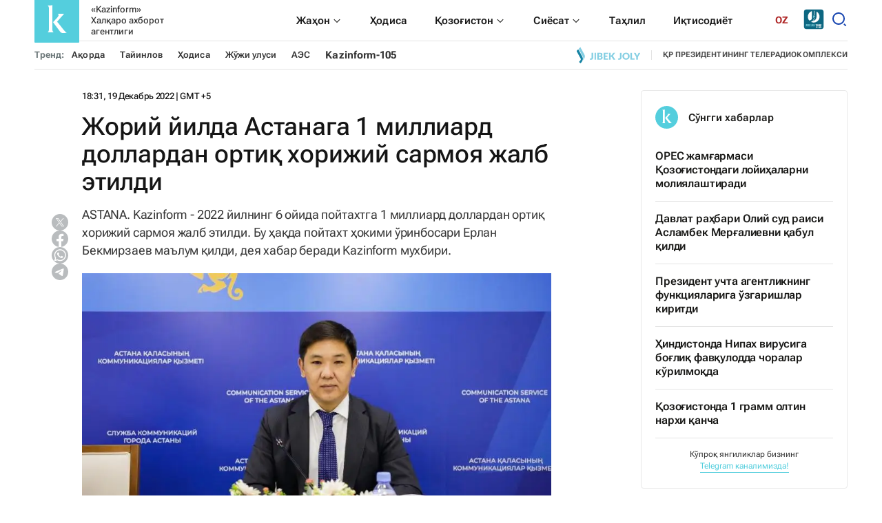

--- FILE ---
content_type: text/html; charset=utf-8
request_url: https://oz.inform.kz/news/zhoriy-yilda-astanaga-1-milliard-dollardan-ortik-horizhiy-sarmoya-zhalb-etildi_a4014560/
body_size: 132026
content:

<!DOCTYPE html>
<html lang="uz">
    <head>
        <meta charset="UTF-8" />
        <meta http-equiv="X-UA-Compatible" content="IE=edge" />
        <meta name="viewport" content="width=device-width, initial-scale=1.0" />
        <link rel="apple-touch-icon" sizes="512x512" href="/static/img/favicon16x16.svg">
        <link rel="apple-touch-icon" sizes="180x180" href="/static/img/favicon16x16.svg">
        <link rel="icon" type="image/svg" sizes="32x32" href="/static/img/favicon16x16.svg">
        <link rel="icon" type="image/svg" sizes="16x16" href="/static/img/favicon16x16.svg">
        <link rel="shortcut icon" href="/static/img/favicon.svg">
        <meta name="robots" content="index, follow">

        
        <title>Жорий йилда Астанага 1 миллиард доллардан ортиқ хорижий сармоя жалб этилди</title>
        <meta name="description" content="ASTANA. Kazinform - 2022 йилнинг 6 ойида пойтахтга 1 миллиард доллардан ортиқ хорижий сармоя жалб этилди. Бу ҳақда пойтахт ҳокими ўринбосари Ерлан Бекмирзаев маълум қилди, дея хабар беради Kazinform мухбири.">

        <meta name="twitter:card" content="summary_large_image">
        <meta name="twitter:site" content="@kazinform_eng">
        <meta name="twitter:title" content="Жорий йилда Астанага 1 миллиард доллардан ортиқ хорижий сармоя жалб этилди">
        <meta name="twitter:description" content="ASTANA. Kazinform - 2022 йилнинг 6 ойида пойтахтга 1 миллиард доллардан ортиқ хорижий сармоя жалб этилди. Бу ҳақда пойтахт ҳокими ўринбосари Ерлан Бекмирзаев маълум қилди, дея хабар беради Kazinform мухбири.">
        <meta name="twitter:creator" content="@kazinform_eng">
        <meta name="twitter:image:src" content="https://img.inform.kz/kazinform-photobank/media/2023-09-13/72910598-b68c-46af-9586-6ed70439e078.jpeg">
        <meta name="twitter:domain" content="oz.inform.kz">

        <meta property="og:site_name" content="oz.inform.kz">
        <meta property="og:url" content="https://oz.inform.kz/news/zhoriy-yilda-astanaga-1-milliard-dollardan-ortik-horizhiy-sarmoya-zhalb-etildi_a4014560/">
        <meta property="og:title" content="Жорий йилда Астанага 1 миллиард доллардан ортиқ хорижий сармоя жалб этилди">
        <meta property="og:description" content="ASTANA. Kazinform - 2022 йилнинг 6 ойида пойтахтга 1 миллиард доллардан ортиқ хорижий сармоя жалб этилди. Бу ҳақда пойтахт ҳокими ўринбосари Ерлан Бекмирзаев маълум қилди, дея хабар беради Kazinform мухбири.">
        <meta property="og:locale" content="oz_OZ">
        <meta property="og:image" content="https://img.inform.kz/kazinform-photobank/media/2023-09-13/72910598-b68c-46af-9586-6ed70439e078.jpeg">
        <meta property="og:type" content="article">
        <meta property="og:updated_time" content="2022-12-19T18:31:00+00:00">

        <meta property="fb:page_id" content="KazinformEng">
        <meta name="telegram:channel" content="@kazinform_news">

        <meta name="robots" content="max-image-preview:large">

        <link href="https://oz.inform.kz/amp/zhoriy-yilda-astanaga-1-milliard-dollardan-ortik-horizhiy-sarmoya-zhalb-etildi_a4014560/" rel="amphtml">

        <meta name="analytics:title" content="Жорий йилда Астанага 1 миллиард доллардан ортиқ хорижий сармоя жалб этилди">
        <meta name="analytics:site_domain" content="https://oz.inform.kz/">
        <meta name="analytics:article_id" content="zhoriy-yilda-astanaga-1-milliard-dollardan-ortik-horizhiy-sarmoya-zhalb-etildi_a4014560">
        <meta name="analytics:author" content="https://oz.inform.kz/">
        <meta name="analytics:isscroll" content="0">
        <meta name="article:published_time" property="2022-12-19T18:31:00+00:00" content="2022-12-19T18:31:00+00:00">
        <meta property="article:modified_time" content="2022-12-19T18:31:00+00:00">
        <meta name="article:section" content="News">
        <link rel="canonical" href="https://oz.inform.kz/news/zhoriy-yilda-astanaga-1-milliard-dollardan-ortik-horizhiy-sarmoya-zhalb-etildi_a4014560/">

        <script type="application/ld+json">
            {
                "@context": "https://schema.org",
                "@type": "NewsMediaOrganization",
                "name": "Kazinform",
                "legalName": "Kazinform халқаро ахборот агентлиги",
                "url": "https://oz.inform.kz/",
                "logo": "https://oz.inform.kz/static/img/favicon16x16.svg",
                 "sameAs": [
                    "https://www.facebook.com/KazinformEng?ref=hl",
                    "https://twitter.com/kazinform_eng",
                    "https://www.instagram.com/kazinform/",
                    "https://www.youtube.com/user/kazinform/",
                    "https://t.me/kazinform_news/"
                ],
                "foundingDate": "1920",
                "address": {
                    "@type":"PostalAddress",
                    "streetAddress":"ул.Акмешит, 3",
                    "addressLocality":"г. Астана",
                    "postalCode":"010000",
                    "addressCountry":"KZ"
                },
                "contactPoint": [
                    {
                        "@type":"ContactPoint",
                        "email":"rusred@inform.kz",
                        "telephone":"+7(7172) 954-045",
                        "contactType":"headquoters",
                        "areaServed":"KZ",
                        "availableLanguage":["ru-KZ", "en-KZ", "kz-KZ", "ar-KZ", "oz-KZ", "cn-KZ", "qz-KZ"]
                    }
                ]
            }
        </script>
        <script type="application/ld+json">
	            {
		            "@context": "https://schema.org",
		            "@type": "NewsArticle",
		            "mainEntityOfPage":{
		                "@type":"WebPage",
		                "@id":"https://oz.inform.kz/news/zhoriy-yilda-astanaga-1-milliard-dollardan-ortik-horizhiy-sarmoya-zhalb-etildi_a4014560/"
		            },
                    "headline": "Жорий йилда Астанага 1 миллиард доллардан ортиқ хорижий сармоя жалб этилди",
                    "datePublished": "2022-12-19T18:31:00+00:00",
                    "dateModified": "2022-12-19T18:31:00+00:00",
                    "description": "ASTANA. Kazinform - 2022 йилнинг 6 ойида пойтахтга 1 миллиард доллардан ортиқ хорижий сармоя жалб этилди. Бу ҳақда пойтахт ҳокими ўринбосари Ерлан Бекмирзаев маълум қилди, дея хабар беради Kazinform мухбири.",
                    "author": {
                        "@type": "Person",
                        "knowsAbout": "None",
                        "image": "",
                        "url": "https://oz.inform.kz/author/da2e1e94-8877-4f5d-91ea-6270e2e72559/",
                        "sameAs": [""],
                        "name": "Нұрлан Тұяқов"
                    },
                    "publisher": {
                        "@type": "Organization",
                        "name": "Kazinform",
                        "logo": {
                            "@type": "ImageObject",
                            "url": "https://oz.inform.kz/static/img/favicon16x16.svg",
                            "width": 95,
                            "height": 60
                            }
                        },
                        "image": {
                            "@type": "ImageObject",
                            "url": "https://img.inform.kz/kazinform-photobank/media/2023-09-13/72910598-b68c-46af-9586-6ed70439e078.jpeg"
                        },
                        "speakable": {
                          "@type": "SpeakableSpecification",
                          "cssSelector": ["article-text"]
                        }
                }
        </script>
        <script type="application/ld+json">
                {
                    "@context": "https://schema.org",
                    "@type":"BreadcrumbList",
                    "itemListElement":
                [{
                        "@type": "ListItem",
                        "position": 1,
                        "item": {
                          "@id": "/",
                          "name": "Асосий Саҳифа"
                        }
                      },
                    {
                    "@type": "ListItem",
                    "position": 2,
                    "item": {
                        "@id": "https://oz.inform.kz/lenta/",
                        "name": "Барча янгиликлар"
                        }
                    },
                     {
                    "@type": "ListItem",
                    "position": 3,
                    "item": {
                      "@id": "https://oz.inform.kz/news/zhoriy-yilda-astanaga-1-milliard-dollardan-ortik-horizhiy-sarmoya-zhalb-etildi_a4014560/",
                      "name": "Жорий йилда Астанага 1 миллиард доллардан ортиқ хорижий сармоя жалб этилди"
                        }
                      }
                  ]
                }
        </script>


        <link rel="preconnect" href="https://mc.webvisor.org/">
        <link rel="preconnect" href="https://mc.yandex.ru/metrika/">
        <link rel="preconnect" href="https://www.googletagmanager.com/">
        <link rel="preconnect" href="https://an.inform.kz/">
        <link rel="preconnect" href="https://img.inform.kz/">

        <link rel="preload" href="/static/css/main.css?v=1.29" as="style">
        <link rel="stylesheet" href="/static/css/main.css?v=1.29">
        <!-- Google Tag Manager -->
            <script>(function(w,d,s,l,i){w[l]=w[l]||[];w[l].push({'gtm.start':
            new Date().getTime(),event:'gtm.js'});var f=d.getElementsByTagName(s)[0],
            j=d.createElement(s),dl=l!='dataLayer'?'&l='+l:'';j.async=true;j.src=
            'https://www.googletagmanager.com/gtm.js?id='+i+dl;f.parentNode.insertBefore(j,f);
            })(window,document,'script','dataLayer','GTM-MM235MG');</script>
        <!-- End Google Tag Manager -->
        <!-- Google Tag Manager (noscript) -->
            <noscript><iframe src="https://www.googletagmanager.com/ns.html?id=GTM-MM235MG"
            height="0" width="0" style="display:none;visibility:hidden"></iframe></noscript>
        <!-- End Google Tag Manager (noscript) -->
        <!-- Yandex.Metrika counter --> <script type="text/javascript" > (function(m,e,t,r,i,k,a){m[i]=m[i]||function(){(m[i].a=m[i].a||[]).push(arguments)}; m[i].l=1*new Date(); for (var j = 0; j < document.scripts.length; j++) {if (document.scripts[j].src === r) { return; }} k=e.createElement(t),a=e.getElementsByTagName(t)[0],k.async=1,k.src=r,a.parentNode.insertBefore(k,a)}) (window, document, "script", "https://mc.webvisor.org/metrika/tag_ww.js", "ym"); ym(381728, "init", { clickmap:true, trackLinks:true, accurateTrackBounce:true }); </script> <noscript><div><img src="https://mc.yandex.ru/watch/381728" style="position:absolute; left:-9999px;" alt="" /></div></noscript> <!-- /Yandex.Metrika counter -->
    </head>
    <body>
        
        <a
          href="#"
          class="left-banner"
          style="display: none"
          data-device="desktop"
          data-key="C1"
        >
        </a>
        <a
          href="#"
          class="right-banner"
          style="display: none"
          data-device="desktop"
          data-key="C2"
        >
        </a>
         
        <header class="header">
            <div class="container">
                <div class="search_block" id="search_block">
                    <form action="/search_results/" class="header-search">
                        <button class="icon_btn" type="submit">
                            <svg width="17" height="17" viewBox="0 0 17 17" fill="none" xmlns="http://www.w3.org/2000/svg">
                                <path
                                    d="M14.1667 14.1667L11.3236 11.3185L14.1667 14.1667ZM12.8991 7.51206C12.8991 8.9408 12.3316 10.311 11.3213 11.3213C10.311 12.3316 8.9408 12.8991 7.51206 12.8991C6.08332 12.8991 4.7131 12.3316 3.70283 11.3213C2.69256 10.311 2.125 8.9408 2.125 7.51206C2.125 6.08332 2.69256 4.7131 3.70283 3.70283C4.7131 2.69256 6.08332 2.125 7.51206 2.125C8.9408 2.125 10.311 2.69256 11.3213 3.70283C12.3316 4.7131 12.8991 6.08332 12.8991 7.51206V7.51206Z"
                                    stroke="#333333"
                                    stroke-width="2"
                                    stroke-linecap="round"
                                ></path>
                            </svg>
                        </button>
                        <input type="text" name="q" placeholder="Янгиликларни қидиринг" /> <button class="text_btn" type="submit">Find</button>
                    </form>
                    <div class="search_close" id="search_close">
                        <svg xmlns="http://www.w3.org/2000/svg" width="24" height="24" viewBox="0 0 24 24" fill="none"><path d="M1 1L12 12M23 23L12 12M12 12L1 23L23 1" stroke="black"></path></svg>
                    </div>
                </div>
                <div class="header__wrapper">
                    <div class="header__wrapper-top">
                        <div class="header__wrapper-logo">
                          <a href="/">
			<!--	<img src="/static/img/logo_ny.jpg" style="
                                   width: 65px;
    height: 65px;
                                        ">-->

                            <svg xmlns="http://www.w3.org/2000/svg" width="65" height="65" viewBox="0 0 65 65" fill="none">
                                <rect width="65" height="65" rx="1" fill="#54CEDD"/>
                                <path fill-rule="evenodd" clip-rule="evenodd" d="M27 35.272L37.0276 48.7483C37.4273 49.3391 37.9251 49.8565 38.4993 50.2777C38.9608 50.6094 39.4941 50.8258 40.0551 50.9091C40.7168 50.9951 41.3848 51.0201 42.051 50.984C42.8208 50.9482 43.7427 50.9091 44.836 50.87L47 50.8147C46.0789 50.1722 45.2132 49.4526 44.4122 48.6636C43.7343 47.9852 43.0971 47.267 42.5038 46.5125L34.925 36.935C34.6014 36.5152 34.249 36.1149 33.906 35.7505C33.5632 35.386 33.175 35.0149 32.7577 34.6407L43.0731 23H33.7832C34.1357 23.2301 34.45 23.5145 34.7147 23.8429C34.9565 24.1395 35.0901 24.5104 35.0931 24.8939C35.0458 25.377 34.8933 25.8436 34.6467 26.2608C34.3611 26.8001 34.0367 27.3179 33.6763 27.8099C33.3753 28.232 33.0513 28.6373 32.7059 29.0237L27 35.272Z" fill="white"/>
                                <path fill-rule="evenodd" clip-rule="evenodd" d="M19.0062 10.894C19.4699 11.214 19.8759 11.6141 20.2062 12.0764C20.4698 12.4757 20.6586 12.9218 20.7629 13.392C20.866 13.8557 20.9148 14.3303 20.9082 14.8058V46.0881C20.915 46.5647 20.8662 47.0404 20.7629 47.5052C20.657 47.9718 20.466 48.4139 20.2 48.808C19.8719 49.2749 19.4656 49.6785 19 50H28C27.5344 49.6785 27.1281 49.2749 26.8 48.808C26.534 48.4139 26.343 47.9718 26.2371 47.5052C26.1338 47.0404 26.085 46.5647 26.0917 46.0881V10C25.6766 10.306 25.216 10.5415 24.7278 10.6974C24.2307 10.8336 23.7177 10.8997 23.2031 10.894H19.0062Z" fill="white"/>
                            </svg>
                            <span>«Kazinform» <br> Халқаро ахборот агентлиги</span>
                          </a>
                        </div>
                        <div class="header__wrapper-navSearch">
                            <ul class="header__nav">
                                <li class="drop__btn">
                                    <a class="header__nav-item" href="/category/section_s25735/">
                                        <span> Жаҳон </span>
                                        <div class="drop__icon">
                                            <svg xmlns="http://www.w3.org/2000/svg" width="16" height="17" viewBox="0 0 16 17" fill="none">
                                                <path d="M3.38 6.50004L4.09 5.79004L8 9.75004L11.91 5.83004L12.62 6.50004L7.99999 11.17L3.38 6.50004Z" fill="#1A1A18" />
                                            </svg>
                                        </div>
                                    </a>
                                    <div class="drop__block">
                                        <ul class="drop__menu">
                                            <li>
                                                <a href="/category/markaziy-osie_c711/"> <span> Марказий Осиё </span> </a>
                                            </li>
                                            <li><a href="/category/evroosie_c712/"> Евроосиё </a></li>
                                            <li><a href="/category/yakin-shark_c713/"> Яқин Шарқ </a></li>
                                            <li><a href="/category/amerika_c714/"> Америка </a></li>
                                            <li><a href="/category/afrika_c715/"> Африка </a></li>
                                        </ul>
                                    </div>
                                </li>
                                <li><a class="header__nav-item" href="/category/section_s25761/"> Ҳодиса </a></li>
                                <li class="drop__btn">
                                    <a class="header__nav-item" href="/category/ududlar_c731/">
                                        <span> Қозоғистон </span>
                                        <div class="drop__icon">
                                            <svg xmlns="http://www.w3.org/2000/svg" width="16" height="17" viewBox="0 0 16 17" fill="none">
                                                <path d="M3.38 6.50004L4.09 5.79004L8 9.75004L11.91 5.83004L12.62 6.50004L7.99999 11.17L3.38 6.50004Z" fill="#1A1A18" />
                                            </svg>
                                        </div>
                                    </a>
                                    <div class="drop__block">
                                        <ul class="drop__menu">
                                            <li><a href="/category/ududlar_c731/"> <span> Ҳудудлар </span> </a></li>
                                            <li><a href="/category/section_s25731/"> Жамият </a></li>
                                            <li><a href="/category/konun-va-ukuk_c733/"> Қонун ва ҳуқуқ </a></li>
                                            <li><a href="/category/section_s25755/"> Маданият </a></li>
                                            <li><a href="/category/section_s25766/"> Спорт </a></li>
                                        </ul>
                                    </div>
                                </li>
                                <li class="drop__btn">
                                    <a class="header__nav-item" href="/category/group_g288/">
                                        <span> Сиёсат </span>
                                        <div class="drop__icon">
                                            <svg xmlns="http://www.w3.org/2000/svg" width="16" height="17" viewBox="0 0 16 17" fill="none">
                                                <path d="M3.38 6.50004L4.09 5.79004L8 9.75004L11.91 5.83004L12.62 6.50004L7.99999 11.17L3.38 6.50004Z" fill="#1A1A18" />
                                            </svg>
                                        </div>
                                    </a>
                                    <div class="drop__block">
                                        <ul class="drop__menu">
                                            <li><a href="/category/kozogiston-prezidenti_c741/"> <span> Қозоғистон Президенти </span> </a></li>
                                            <li><a href="/category/section_s25788/"> Ҳукумат </a></li>
                                            <li><a href="/category/section_s25763/"> Парламент </a></li>
                                            <li><a href="/category/halkaro-alokalar_c744/"> Халқаро муносабатлар </a></li>
                                        </ul>
                                    </div>
                                </li>
                                <li><a class="header__nav-item" href="/category/section_s25827/">Таҳлил</a></li>
                                <li><a class="header__nav-item" href="/category/group_g289/">Иқтисодиёт</a></li>
                            </ul>
                            <div class="header_language">
                                <div class="header_language-btn">OZ</div>
                                <ul class="header_language-list">
                                    <li><a href="https://kaz.inform.kz/">kz</a></li>
                                    <li><a href="https://qz.inform.kz/">qz</a></li>
                                    <li><a href="https://www.inform.kz/">ру</a></li>
                                    <li><a href="https://en.inform.kz/">en</a></li>
                                    <li><a href="https://cn.inform.kz/">中文</a></li>
                                    <li><a class="active" href="https://oz.inform.kz/">ўз</a></li>
                                    <li><a href="https://ar.inform.kz/">ق ز</a></li>
                                </ul>
                            </div>
                            <div class="header_jjfm" style="margin-right: 10px;">
                                <a href="https://jjfm.kz/ru/" target="_blank">
                                  <svg xmlns="http://www.w3.org/2000/svg" xml:space="preserve" width="30" height="30" version="1.1" style="shape-rendering:geometricPrecision; text-rendering:geometricPrecision; image-rendering:optimizeQuality; fill-rule:evenodd; clip-rule:evenodd" viewBox="0 0 21000 21000" xmlns:xlink="http://www.w3.org/1999/xlink">
                                    <g>
                                      <path fill="#FEFEFE" d="M10420.02 1913.9c3289.13,0 5955.49,2666.33 5955.49,5955.45 0,3289.13 -2666.36,5955.46 -5955.49,5955.46 -3289.1,0 -5955.45,-2666.33 -5955.45,-5955.46 0,-3289.12 2666.35,-5955.45 5955.45,-5955.45z"/>
                                      <path fill="#0D6781" d="M2849.88 527.93l15299.15 0c1281.31,0 2329.63,1048.32 2329.63,2329.63l0 15299.15c0,1281.3 -1048.32,2329.63 -2329.63,2329.63l-15299.15 0c-1281.3,0 -2329.63,-1048.33 -2329.63,-2329.63l0 -15299.15c0,-1281.31 1048.33,-2329.63 2329.63,-2329.63zm10430.12 7398.79c9.7,-1875.19 30.36,-3543.06 25.27,-5268.01 1830.84,1015.96 3070.24,2968.39 3070.24,5210.64 0,3289.13 -2666.36,5955.46 -5955.49,5955.46 -995.94,0 -1934.67,-244.77 -2759.6,-677.05 920.4,-390.06 1644.88,-915.34 2173.6,-1575.92 551.04,-688.6 833.53,-1532.34 847.74,-2531.5l438.73 -273.04 -0.29 208.41c-1.39,1030.72 -284.13,1898.45 -848.41,2603.42 -241.71,302.3 -524.59,576.22 -848.35,821.69 208.81,-57.96 424.49,-130.65 647.18,-218.08 1009.9,-396.91 1797,-947.6 2361.06,-1652.55 564.27,-705.03 847.01,-1572.73 848.32,-2603.47zm-2143.88 -5969.82l-6.57 4884.68 -443.48 -276.01 7.15 -4645.19c149.09,6.83 296.81,19 442.9,36.52zm-2585.23 256.62c-23.76,59.21 -29.26,139.62 -11.71,252.89l-9.43 7124.43c-0.61,478.29 -125.99,856.69 -376.2,1135.73 -249.97,278.72 -630.24,518.19 -1140.68,718.77 -138.1,54.21 -295.01,110.56 -470.36,168.81 -123.55,41.1 -350.21,112.27 -547.71,172.53 -11.79,3.46 -26.61,10.24 -42.47,20.1 -925.79,-1049.66 -1487.76,-2427.8 -1487.76,-3937.43 0,-2636.13 1712.94,-4871.87 4086.32,-5655.83z"/>
                                      <path fill="#FEFEFE" fill-rule="nonzero" d="M12828.32 18116.97c45.93,0 83.6,-5.03 112.99,-15.06 29.42,-10.04 53.46,-23.68 72.11,-40.91 18.68,-17.2 33.73,-37.3 45.2,-60.26 11.5,-22.97 21.55,-47.35 30.15,-73.18l159.27 0 0 1506.65 -236.76 0 0 -1149.37 -182.96 0 0 -167.87zm923.35 970.7c0,54.53 11.12,92.93 33.36,115.17 22.24,22.24 52.01,33.35 89.34,33.35 37.29,0 67.06,-11.11 89.3,-33.35 22.24,-22.24 33.36,-60.64 33.36,-115.17l0 -813.57c0,-54.53 -11.12,-92.93 -33.36,-115.17 -22.24,-22.24 -52.01,-33.36 -89.3,-33.36 -37.33,0 -67.1,11.12 -89.34,33.36 -22.24,22.24 -33.36,60.64 -33.36,115.17l0 813.57zm-236.76 -798.51c0,-121.97 30.84,-215.59 92.55,-280.89 61.71,-65.28 150.67,-97.94 266.91,-97.94 116.2,0 205.19,32.66 266.87,97.94 61.71,65.3 92.55,158.92 92.55,280.89l0 783.45c0,121.97 -30.84,215.59 -92.55,280.89 -61.68,65.28 -150.67,97.94 -266.87,97.94 -116.24,0 -205.2,-32.66 -266.91,-97.94 -61.71,-65.3 -92.55,-158.92 -92.55,-280.89l0 -783.45zm1018.05 -172.19c45.92,0 83.6,-5.03 112.99,-15.06 29.42,-10.04 53.46,-23.68 72.11,-40.91 18.67,-17.2 33.73,-37.3 45.2,-60.26 11.49,-22.97 21.54,-47.35 30.14,-73.18l159.27 0 0 1506.65 -236.76 0 0 -1149.37 -182.95 0 0 -167.87zm705.96 1317.24l0 -228.16 228.16 0 0 204.47 -103.32 238.93 -96.86 0 62.43 -215.24 -90.41 0zm344.4 -488.58l430.46 -1018.07 258.27 0 0 1018.07 111.92 0 0 215.22 -111.92 0 0 273.36 -232.44 0 0 -273.36 -456.29 0 0 -215.22zm456.29 0l0 -566.07 -238.91 566.07 238.91 0zm688.73 -348.68l305.62 0 0 215.22 -305.62 0 0 622.04 -236.76 0 0 -1506.65 626.33 0 0 215.24 -389.57 0 0 454.15zm1005.13 400.34l161.44 -1069.73 329.31 0 0 1506.65 -223.85 0 0 -1080.48 -163.58 1080.48 -223.84 0 -176.5 -1065.42 0 1065.42 -206.62 0 0 -1506.65 329.31 0 174.33 1069.73z"/>
                                      <path fill="#85D7E3" fill-rule="nonzero" d="M2230.2 17366.74c18.91,2.12 38.87,3.16 59.88,3.16 21.01,0 40.97,0 59.89,0 54.63,0 101.39,-13.66 140.24,-40.96 38.88,-27.34 58.31,-84.06 58.31,-170.74l0 -1685.64 346.7 0 0 1657.8c0,111.36 -13.67,202.78 -40.97,274.22 -27.33,71.43 -64.1,127.62 -110.32,168.62 -46.22,40.97 -99.27,69.85 -159.16,86.65 -59.88,16.83 -122.4,25.22 -187.54,25.22 -31.51,0 -59.88,0 -85.1,0 -25.21,0 -52.51,-2.09 -81.93,-6.3l0 -312.03zm901.4 -1894.18l346.7 0 0 2206.21 -346.7 0 0 -2206.21zm1122.04 0c180.68,0 311.49,42.04 392.38,126.07 80.9,84.05 121.33,211.17 121.33,381.37l0 78.78c0,113.47 -17.85,206.96 -53.56,280.51 -35.72,73.53 -92.47,128.16 -170.21,163.88 94.56,35.72 161.26,94.02 200.14,174.92 38.87,80.89 58.3,180.19 58.3,297.85l0 179.63c0,170.2 -44.13,299.94 -132.37,389.25 -88.26,89.31 -219.58,133.95 -393.96,133.95l-545.25 0 0 -2206.21 523.2 0zm-176.5 1213.41l0 677.64 198.55 0c58.84,0 103.48,-15.78 133.95,-47.29 30.46,-31.52 45.68,-88.24 45.68,-170.18l0 -192.28c0,-102.95 -17.31,-173.34 -51.98,-211.14 -34.67,-37.84 -91.93,-56.75 -171.78,-56.75l-154.42 0zm0 -898.22l0 583.05 135.5 0c65.14,0 116.1,-16.8 152.87,-50.42 36.76,-33.63 55.17,-94.56 55.17,-182.8l0 -122.91c0,-79.85 -14.2,-137.64 -42.55,-173.36 -28.38,-35.72 -73.02,-53.56 -133.95,-53.56l-167.04 0zm1279.59 614.56l475.9 0 0 315.19 -475.9 0 0 646.11 598.81 0 0 315.16 -945.51 0 0 -2206.21 945.51 0 0 315.19 -598.81 0 0 614.56zm1266.99 397.13l-107.15 201.71 0 677.62 -346.7 0 0 -2206.21 346.7 0 0 961.29 453.83 -961.29 346.7 0 -482.2 983.34 482.2 1222.87 -356.13 0 -337.25 -879.33zm1244.92 567.3c18.92,2.12 38.88,3.16 59.89,3.16 21.01,0 40.97,0 59.88,0 54.64,0 101.4,-13.66 140.25,-40.96 38.88,-27.34 58.3,-84.06 58.3,-170.74l0 -1685.64 346.7 0 0 1657.8c0,111.36 -13.66,202.78 -40.97,274.22 -27.33,71.43 -64.09,127.62 -110.31,168.62 -46.22,40.97 -99.28,69.85 -159.16,86.65 -59.89,16.83 -122.4,25.22 -187.54,25.22 -31.51,0 -59.89,0 -85.1,0 -25.21,0 -52.52,-2.09 -81.94,-6.3l0 -312.03zm1219.73 -195.39c0,79.83 16.29,136.04 48.85,168.6 32.58,32.58 76.18,48.87 130.81,48.87 54.61,0 98.23,-16.29 130.79,-48.87 32.55,-32.56 48.84,-88.77 48.84,-168.6l0 -1191.35c0,-79.85 -16.29,-136.06 -48.84,-168.62 -32.56,-32.58 -76.18,-48.85 -130.79,-48.85 -54.63,0 -98.23,16.27 -130.81,48.85 -32.56,32.56 -48.85,88.77 -48.85,168.62l0 1191.35zm-346.7 -1169.3c0,-178.58 45.18,-315.69 135.53,-411.3 90.35,-95.6 220.63,-143.4 390.83,-143.4 170.18,0 300.45,47.8 390.8,143.4 90.36,95.61 135.53,232.72 135.53,411.3l0 1147.23c0,178.61 -45.17,315.69 -135.53,411.3 -90.35,95.6 -220.62,143.4 -390.8,143.4 -170.2,0 -300.48,-47.8 -390.83,-143.4 -90.35,-95.61 -135.53,-232.69 -135.53,-411.3l0 -1147.23zm1276.46 -529.49l346.7 0 0 1891.05 570.46 0 0 315.16 -917.16 0 0 -2206.21zm1393.06 1475l-438.09 -1475 362.45 0 264.76 1005.4 264.73 -1005.4 330.95 0 -438.1 1475 0 731.21 -346.7 0 0 -731.21z"/>
                                      <path fill="#FEFEFE" fill-rule="nonzero" d="M13548.06 17678.77c-4.18,-14.71 -8.39,-28.38 -12.6,-40.97 -4.2,-12.62 -7.87,-28.38 -11.04,-47.27 -3.13,-18.91 -5.25,-43.08 -6.29,-72.5 -1.05,-29.42 -1.58,-66.19 -1.58,-110.32l0 -346.67c0,-102.97 -17.85,-175.45 -53.57,-217.47 -35.71,-42.04 -93.51,-63.05 -173.36,-63.05l-119.75 0 0 898.25 -346.69 0 0 -2206.21 523.19 0c180.68,0 311.49,42.04 392.39,126.07 80.89,84.05 121.32,211.17 121.32,381.37l0 173.34c0,226.92 -75.64,376.09 -226.92,447.55 88.26,35.72 148.66,94.03 181.24,174.92 32.55,80.89 48.85,179.12 48.85,294.69l0 340.37c0,54.64 2.09,102.44 6.29,143.41 4.21,40.97 14.71,82.48 31.51,124.49l-352.99 0zm-378.19 -1891.02l0 677.61 135.51 0c65.13,0 116.1,-16.82 152.86,-50.42 36.76,-33.63 55.17,-94.56 55.17,-182.8l0 -217.47c0,-79.85 -14.2,-137.64 -42.55,-173.36 -28.37,-35.72 -73.01,-53.56 -133.95,-53.56l-167.04 0zm2042.31 1891.02l-349.83 0 -59.89 -400.26 -425.48 0 -59.88 400.26 -318.33 0 353 -2206.21 507.41 0 353 2206.21zm-791.09 -699.7l334.1 0 -167.04 -1115.68 -167.06 1115.68zm951.83 -1506.51l548.41 0c174.38,0 304.13,46.22 389.23,138.69 85.1,92.44 127.65,227.97 127.65,406.56l0 1115.71c0,178.59 -42.55,314.12 -127.65,406.59 -85.1,92.44 -214.85,138.66 -389.23,138.66l-548.41 0 0 -2206.21zm346.7 315.19l0 1575.86 195.39 0c54.63,0 97.72,-15.78 129.23,-47.29 31.51,-31.52 47.27,-87.2 47.27,-167.04l0 -1147.23c0,-79.85 -15.76,-135.53 -47.27,-167.04 -31.51,-31.51 -74.6,-47.26 -129.23,-47.26l-195.39 0zm939.22 -315.19l346.69 0 0 2206.21 -346.69 0 0 -2206.21zm917.16 1698.79c0,79.83 16.29,136.04 48.84,168.6 32.59,32.58 76.18,48.87 130.82,48.87 54.61,0 98.23,-16.29 130.78,-48.87 32.56,-32.56 48.85,-88.77 48.85,-168.6l0 -1191.35c0,-79.85 -16.29,-136.06 -48.85,-168.62 -32.55,-32.58 -76.17,-48.85 -130.78,-48.85 -54.64,0 -98.23,16.27 -130.82,48.85 -32.55,32.56 -48.84,88.77 -48.84,168.62l0 1191.35zm-346.7 -1169.3c0,-178.58 45.17,-315.69 135.53,-411.3 90.35,-95.6 220.63,-143.4 390.83,-143.4 170.17,0 300.45,47.8 390.8,143.4 90.35,95.61 135.53,232.72 135.53,411.3l0 1147.23c0,178.61 -45.18,315.69 -135.53,411.3 -90.35,95.6 -220.63,143.4 -390.8,143.4 -170.2,0 -300.48,-47.8 -390.83,-143.4 -90.36,-95.61 -135.53,-232.69 -135.53,-411.3l0 -1147.23z"/>
                                      <path fill="#85D7E3" fill-rule="nonzero" d="M9975.35 9082.71l2058.53 -1281.09 -2058.53 -1281.11 0 2562.2zm1029.27 -640.55m0 -1281.09m-1029.27 640.55"/>
                                    </g>
                                  </svg>
                                </a>
                            </div>
                            <div class="header__searchBtn" id="searchBtn">
                                <svg xmlns="http://www.w3.org/2000/svg" width="24" height="24" viewBox="0 0 24 24" fill="none">
                                    <path
                                        d="M11 2C15.968 2 20 6.032 20 11C20 15.968 15.968 20 11 20C6.032 20 2 15.968 2 11C2 6.032 6.032 2 11 2ZM11 18C14.8675 18 18 14.8675 18 11C18 7.1325 14.8675 4 11 4C7.1325 4 4 7.1325 4 11C4 14.8675 7.1325 18 11 18ZM19.4853 18.0711L22.3137 20.8995L20.8995 22.3137L18.0711 19.4853L19.4853 18.0711Z"
                                        fill="#1745B0"
                                    />
                                </svg>
                            </div>
                        </div>
                    </div>
                    <div class="header__wrapper-bottom">
                        <div class="header__tags">
                            <span> Тренд: </span>
                            <ul class="header__tags-list">
                                <li><a href="/tag/akorda_t10997/"> Ақорда </a></li>
                                <li><a href="/tag/tayinlov_t10486/"> Тайинлов </a></li>
                                <li><a href="/tag/odisa_t001/"> Ҳодиса </a></li>
                                <li><a href="/tag/zhoshi-ulusi/">Жўжи улуси </a></li>
                                <li><a href="/tag/aes/"> АЭС</a></li>
                                <li><a href="/tag/kazinform-105/"> <strong style="font-size: 15px;">Kazinform-105</strong></a></li>

                            </ul>
                        </div>
                        <div class="header__extra">
                            <a href="https://jjtv.kz/en/live" class="header__extra-icon" aria-label="Jibek joly">
                                <svg width="92" height="24" viewBox="0 0 92 24" fill="none" xmlns="http://www.w3.org/2000/svg" xmlns:xlink="http://www.w3.org/1999/xlink">
                                    <rect width="92" height="24" fill="url(#pattern0)" />
                                    <defs>
                                        <pattern id="pattern0" patternContentUnits="objectBoundingBox" width="1" height="1"><use xlink:href="#image0_676_9098" transform="matrix(0.00592885 0 0 0.0227273 -0.00395257 0)" /></pattern>
                                        <image
                                            id="image0_676_9098"
                                            width="170"
                                            height="44"
                                            xlink:href="[data-uri]"
                                        />
                                    </defs>
                                </svg>
                            </a>
                            <a href="https://ptrk.kz/ru/" class="header__extra-item">ҚР ПРЕЗИДЕНТИНИНГ ТЕЛЕРАДИОКОМПЛЕКСИ</a>
                        </div>
                    </div>
                </div>
            </div>
            <div class="headerMob__wrapper">
                <div class="headerMob__top">
                    <div class="headerMob__logo">
                      <a href="/">
			
<!--                        <img src="/static/img/logo_ny.jpg" style="
    width: 50px;
    height: 50px;
">-->

                        <svg xmlns="http://www.w3.org/2000/svg" width="65" height="65" viewBox="0 0 65 65" fill="none">
                            <rect width="65" height="65" rx="1" fill="#54CEDD"/>
                            <path fill-rule="evenodd" clip-rule="evenodd" d="M27 35.272L37.0276 48.7483C37.4273 49.3391 37.9251 49.8565 38.4993 50.2777C38.9608 50.6094 39.4941 50.8258 40.0551 50.9091C40.7168 50.9951 41.3848 51.0201 42.051 50.984C42.8208 50.9482 43.7427 50.9091 44.836 50.87L47 50.8147C46.0789 50.1722 45.2132 49.4526 44.4122 48.6636C43.7343 47.9852 43.0971 47.267 42.5038 46.5125L34.925 36.935C34.6014 36.5152 34.249 36.1149 33.906 35.7505C33.5632 35.386 33.175 35.0149 32.7577 34.6407L43.0731 23H33.7832C34.1357 23.2301 34.45 23.5145 34.7147 23.8429C34.9565 24.1395 35.0901 24.5104 35.0931 24.8939C35.0458 25.377 34.8933 25.8436 34.6467 26.2608C34.3611 26.8001 34.0367 27.3179 33.6763 27.8099C33.3753 28.232 33.0513 28.6373 32.7059 29.0237L27 35.272Z" fill="white"/>
                            <path fill-rule="evenodd" clip-rule="evenodd" d="M19.0062 10.894C19.4699 11.214 19.8759 11.6141 20.2062 12.0764C20.4698 12.4757 20.6586 12.9218 20.7629 13.392C20.866 13.8557 20.9148 14.3303 20.9082 14.8058V46.0881C20.915 46.5647 20.8662 47.0404 20.7629 47.5052C20.657 47.9718 20.466 48.4139 20.2 48.808C19.8719 49.2749 19.4656 49.6785 19 50H28C27.5344 49.6785 27.1281 49.2749 26.8 48.808C26.534 48.4139 26.343 47.9718 26.2371 47.5052C26.1338 47.0404 26.085 46.5647 26.0917 46.0881V10C25.6766 10.306 25.216 10.5415 24.7278 10.6974C24.2307 10.8336 23.7177 10.8997 23.2031 10.894H19.0062Z" fill="white"/>
                        </svg>
                        <span>«Kazinform» <br> Халқаро ахборот <br> агентлиги</span>
                      </a>
                    </div>
                    <div class="headerMob__top-right">
                        <div class="headerMob__search" id="searchBtnDesk" style="margin-left: 5px;">
                            <svg xmlns="http://www.w3.org/2000/svg" width="24" height="24" viewBox="0 0 24 24" fill="none">
                                <path
                                    d="M11 2C15.968 2 20 6.032 20 11C20 15.968 15.968 20 11 20C6.032 20 2 15.968 2 11C2 6.032 6.032 2 11 2ZM11 18C14.8675 18 18 14.8675 18 11C18 7.1325 14.8675 4 11 4C7.1325 4 4 7.1325 4 11C4 14.8675 7.1325 18 11 18ZM19.4853 18.0711L22.3137 20.8995L20.8995 22.3137L18.0711 19.4853L19.4853 18.0711Z"
                                    fill="#1A1A18"
                                />
                            </svg>
                        </div>
                        <div class="header_jjfm" style="margin: 0 8px; font-size: 0;">
                            <a href="https://jjfm.kz/ru/" target="_blank">
                              <svg xmlns="http://www.w3.org/2000/svg" xml:space="preserve" width="30" height="30" version="1.1" style="shape-rendering:geometricPrecision; text-rendering:geometricPrecision; image-rendering:optimizeQuality; fill-rule:evenodd; clip-rule:evenodd" viewBox="0 0 21000 21000" xmlns:xlink="http://www.w3.org/1999/xlink">
                                <g>
                                  <path fill="#FEFEFE" d="M10420.02 1913.9c3289.13,0 5955.49,2666.33 5955.49,5955.45 0,3289.13 -2666.36,5955.46 -5955.49,5955.46 -3289.1,0 -5955.45,-2666.33 -5955.45,-5955.46 0,-3289.12 2666.35,-5955.45 5955.45,-5955.45z"/>
                                  <path fill="#0D6781" d="M2849.88 527.93l15299.15 0c1281.31,0 2329.63,1048.32 2329.63,2329.63l0 15299.15c0,1281.3 -1048.32,2329.63 -2329.63,2329.63l-15299.15 0c-1281.3,0 -2329.63,-1048.33 -2329.63,-2329.63l0 -15299.15c0,-1281.31 1048.33,-2329.63 2329.63,-2329.63zm10430.12 7398.79c9.7,-1875.19 30.36,-3543.06 25.27,-5268.01 1830.84,1015.96 3070.24,2968.39 3070.24,5210.64 0,3289.13 -2666.36,5955.46 -5955.49,5955.46 -995.94,0 -1934.67,-244.77 -2759.6,-677.05 920.4,-390.06 1644.88,-915.34 2173.6,-1575.92 551.04,-688.6 833.53,-1532.34 847.74,-2531.5l438.73 -273.04 -0.29 208.41c-1.39,1030.72 -284.13,1898.45 -848.41,2603.42 -241.71,302.3 -524.59,576.22 -848.35,821.69 208.81,-57.96 424.49,-130.65 647.18,-218.08 1009.9,-396.91 1797,-947.6 2361.06,-1652.55 564.27,-705.03 847.01,-1572.73 848.32,-2603.47zm-2143.88 -5969.82l-6.57 4884.68 -443.48 -276.01 7.15 -4645.19c149.09,6.83 296.81,19 442.9,36.52zm-2585.23 256.62c-23.76,59.21 -29.26,139.62 -11.71,252.89l-9.43 7124.43c-0.61,478.29 -125.99,856.69 -376.2,1135.73 -249.97,278.72 -630.24,518.19 -1140.68,718.77 -138.1,54.21 -295.01,110.56 -470.36,168.81 -123.55,41.1 -350.21,112.27 -547.71,172.53 -11.79,3.46 -26.61,10.24 -42.47,20.1 -925.79,-1049.66 -1487.76,-2427.8 -1487.76,-3937.43 0,-2636.13 1712.94,-4871.87 4086.32,-5655.83z"/>
                                  <path fill="#FEFEFE" fill-rule="nonzero" d="M12828.32 18116.97c45.93,0 83.6,-5.03 112.99,-15.06 29.42,-10.04 53.46,-23.68 72.11,-40.91 18.68,-17.2 33.73,-37.3 45.2,-60.26 11.5,-22.97 21.55,-47.35 30.15,-73.18l159.27 0 0 1506.65 -236.76 0 0 -1149.37 -182.96 0 0 -167.87zm923.35 970.7c0,54.53 11.12,92.93 33.36,115.17 22.24,22.24 52.01,33.35 89.34,33.35 37.29,0 67.06,-11.11 89.3,-33.35 22.24,-22.24 33.36,-60.64 33.36,-115.17l0 -813.57c0,-54.53 -11.12,-92.93 -33.36,-115.17 -22.24,-22.24 -52.01,-33.36 -89.3,-33.36 -37.33,0 -67.1,11.12 -89.34,33.36 -22.24,22.24 -33.36,60.64 -33.36,115.17l0 813.57zm-236.76 -798.51c0,-121.97 30.84,-215.59 92.55,-280.89 61.71,-65.28 150.67,-97.94 266.91,-97.94 116.2,0 205.19,32.66 266.87,97.94 61.71,65.3 92.55,158.92 92.55,280.89l0 783.45c0,121.97 -30.84,215.59 -92.55,280.89 -61.68,65.28 -150.67,97.94 -266.87,97.94 -116.24,0 -205.2,-32.66 -266.91,-97.94 -61.71,-65.3 -92.55,-158.92 -92.55,-280.89l0 -783.45zm1018.05 -172.19c45.92,0 83.6,-5.03 112.99,-15.06 29.42,-10.04 53.46,-23.68 72.11,-40.91 18.67,-17.2 33.73,-37.3 45.2,-60.26 11.49,-22.97 21.54,-47.35 30.14,-73.18l159.27 0 0 1506.65 -236.76 0 0 -1149.37 -182.95 0 0 -167.87zm705.96 1317.24l0 -228.16 228.16 0 0 204.47 -103.32 238.93 -96.86 0 62.43 -215.24 -90.41 0zm344.4 -488.58l430.46 -1018.07 258.27 0 0 1018.07 111.92 0 0 215.22 -111.92 0 0 273.36 -232.44 0 0 -273.36 -456.29 0 0 -215.22zm456.29 0l0 -566.07 -238.91 566.07 238.91 0zm688.73 -348.68l305.62 0 0 215.22 -305.62 0 0 622.04 -236.76 0 0 -1506.65 626.33 0 0 215.24 -389.57 0 0 454.15zm1005.13 400.34l161.44 -1069.73 329.31 0 0 1506.65 -223.85 0 0 -1080.48 -163.58 1080.48 -223.84 0 -176.5 -1065.42 0 1065.42 -206.62 0 0 -1506.65 329.31 0 174.33 1069.73z"/>
                                  <path fill="#85D7E3" fill-rule="nonzero" d="M2230.2 17366.74c18.91,2.12 38.87,3.16 59.88,3.16 21.01,0 40.97,0 59.89,0 54.63,0 101.39,-13.66 140.24,-40.96 38.88,-27.34 58.31,-84.06 58.31,-170.74l0 -1685.64 346.7 0 0 1657.8c0,111.36 -13.67,202.78 -40.97,274.22 -27.33,71.43 -64.1,127.62 -110.32,168.62 -46.22,40.97 -99.27,69.85 -159.16,86.65 -59.88,16.83 -122.4,25.22 -187.54,25.22 -31.51,0 -59.88,0 -85.1,0 -25.21,0 -52.51,-2.09 -81.93,-6.3l0 -312.03zm901.4 -1894.18l346.7 0 0 2206.21 -346.7 0 0 -2206.21zm1122.04 0c180.68,0 311.49,42.04 392.38,126.07 80.9,84.05 121.33,211.17 121.33,381.37l0 78.78c0,113.47 -17.85,206.96 -53.56,280.51 -35.72,73.53 -92.47,128.16 -170.21,163.88 94.56,35.72 161.26,94.02 200.14,174.92 38.87,80.89 58.3,180.19 58.3,297.85l0 179.63c0,170.2 -44.13,299.94 -132.37,389.25 -88.26,89.31 -219.58,133.95 -393.96,133.95l-545.25 0 0 -2206.21 523.2 0zm-176.5 1213.41l0 677.64 198.55 0c58.84,0 103.48,-15.78 133.95,-47.29 30.46,-31.52 45.68,-88.24 45.68,-170.18l0 -192.28c0,-102.95 -17.31,-173.34 -51.98,-211.14 -34.67,-37.84 -91.93,-56.75 -171.78,-56.75l-154.42 0zm0 -898.22l0 583.05 135.5 0c65.14,0 116.1,-16.8 152.87,-50.42 36.76,-33.63 55.17,-94.56 55.17,-182.8l0 -122.91c0,-79.85 -14.2,-137.64 -42.55,-173.36 -28.38,-35.72 -73.02,-53.56 -133.95,-53.56l-167.04 0zm1279.59 614.56l475.9 0 0 315.19 -475.9 0 0 646.11 598.81 0 0 315.16 -945.51 0 0 -2206.21 945.51 0 0 315.19 -598.81 0 0 614.56zm1266.99 397.13l-107.15 201.71 0 677.62 -346.7 0 0 -2206.21 346.7 0 0 961.29 453.83 -961.29 346.7 0 -482.2 983.34 482.2 1222.87 -356.13 0 -337.25 -879.33zm1244.92 567.3c18.92,2.12 38.88,3.16 59.89,3.16 21.01,0 40.97,0 59.88,0 54.64,0 101.4,-13.66 140.25,-40.96 38.88,-27.34 58.3,-84.06 58.3,-170.74l0 -1685.64 346.7 0 0 1657.8c0,111.36 -13.66,202.78 -40.97,274.22 -27.33,71.43 -64.09,127.62 -110.31,168.62 -46.22,40.97 -99.28,69.85 -159.16,86.65 -59.89,16.83 -122.4,25.22 -187.54,25.22 -31.51,0 -59.89,0 -85.1,0 -25.21,0 -52.52,-2.09 -81.94,-6.3l0 -312.03zm1219.73 -195.39c0,79.83 16.29,136.04 48.85,168.6 32.58,32.58 76.18,48.87 130.81,48.87 54.61,0 98.23,-16.29 130.79,-48.87 32.55,-32.56 48.84,-88.77 48.84,-168.6l0 -1191.35c0,-79.85 -16.29,-136.06 -48.84,-168.62 -32.56,-32.58 -76.18,-48.85 -130.79,-48.85 -54.63,0 -98.23,16.27 -130.81,48.85 -32.56,32.56 -48.85,88.77 -48.85,168.62l0 1191.35zm-346.7 -1169.3c0,-178.58 45.18,-315.69 135.53,-411.3 90.35,-95.6 220.63,-143.4 390.83,-143.4 170.18,0 300.45,47.8 390.8,143.4 90.36,95.61 135.53,232.72 135.53,411.3l0 1147.23c0,178.61 -45.17,315.69 -135.53,411.3 -90.35,95.6 -220.62,143.4 -390.8,143.4 -170.2,0 -300.48,-47.8 -390.83,-143.4 -90.35,-95.61 -135.53,-232.69 -135.53,-411.3l0 -1147.23zm1276.46 -529.49l346.7 0 0 1891.05 570.46 0 0 315.16 -917.16 0 0 -2206.21zm1393.06 1475l-438.09 -1475 362.45 0 264.76 1005.4 264.73 -1005.4 330.95 0 -438.1 1475 0 731.21 -346.7 0 0 -731.21z"/>
                                  <path fill="#FEFEFE" fill-rule="nonzero" d="M13548.06 17678.77c-4.18,-14.71 -8.39,-28.38 -12.6,-40.97 -4.2,-12.62 -7.87,-28.38 -11.04,-47.27 -3.13,-18.91 -5.25,-43.08 -6.29,-72.5 -1.05,-29.42 -1.58,-66.19 -1.58,-110.32l0 -346.67c0,-102.97 -17.85,-175.45 -53.57,-217.47 -35.71,-42.04 -93.51,-63.05 -173.36,-63.05l-119.75 0 0 898.25 -346.69 0 0 -2206.21 523.19 0c180.68,0 311.49,42.04 392.39,126.07 80.89,84.05 121.32,211.17 121.32,381.37l0 173.34c0,226.92 -75.64,376.09 -226.92,447.55 88.26,35.72 148.66,94.03 181.24,174.92 32.55,80.89 48.85,179.12 48.85,294.69l0 340.37c0,54.64 2.09,102.44 6.29,143.41 4.21,40.97 14.71,82.48 31.51,124.49l-352.99 0zm-378.19 -1891.02l0 677.61 135.51 0c65.13,0 116.1,-16.82 152.86,-50.42 36.76,-33.63 55.17,-94.56 55.17,-182.8l0 -217.47c0,-79.85 -14.2,-137.64 -42.55,-173.36 -28.37,-35.72 -73.01,-53.56 -133.95,-53.56l-167.04 0zm2042.31 1891.02l-349.83 0 -59.89 -400.26 -425.48 0 -59.88 400.26 -318.33 0 353 -2206.21 507.41 0 353 2206.21zm-791.09 -699.7l334.1 0 -167.04 -1115.68 -167.06 1115.68zm951.83 -1506.51l548.41 0c174.38,0 304.13,46.22 389.23,138.69 85.1,92.44 127.65,227.97 127.65,406.56l0 1115.71c0,178.59 -42.55,314.12 -127.65,406.59 -85.1,92.44 -214.85,138.66 -389.23,138.66l-548.41 0 0 -2206.21zm346.7 315.19l0 1575.86 195.39 0c54.63,0 97.72,-15.78 129.23,-47.29 31.51,-31.52 47.27,-87.2 47.27,-167.04l0 -1147.23c0,-79.85 -15.76,-135.53 -47.27,-167.04 -31.51,-31.51 -74.6,-47.26 -129.23,-47.26l-195.39 0zm939.22 -315.19l346.69 0 0 2206.21 -346.69 0 0 -2206.21zm917.16 1698.79c0,79.83 16.29,136.04 48.84,168.6 32.59,32.58 76.18,48.87 130.82,48.87 54.61,0 98.23,-16.29 130.78,-48.87 32.56,-32.56 48.85,-88.77 48.85,-168.6l0 -1191.35c0,-79.85 -16.29,-136.06 -48.85,-168.62 -32.55,-32.58 -76.17,-48.85 -130.78,-48.85 -54.64,0 -98.23,16.27 -130.82,48.85 -32.55,32.56 -48.84,88.77 -48.84,168.62l0 1191.35zm-346.7 -1169.3c0,-178.58 45.17,-315.69 135.53,-411.3 90.35,-95.6 220.63,-143.4 390.83,-143.4 170.17,0 300.45,47.8 390.8,143.4 90.35,95.61 135.53,232.72 135.53,411.3l0 1147.23c0,178.61 -45.18,315.69 -135.53,411.3 -90.35,95.6 -220.63,143.4 -390.8,143.4 -170.2,0 -300.48,-47.8 -390.83,-143.4 -90.36,-95.61 -135.53,-232.69 -135.53,-411.3l0 -1147.23z"/>
                                  <path fill="#85D7E3" fill-rule="nonzero" d="M9975.35 9082.71l2058.53 -1281.09 -2058.53 -1281.11 0 2562.2zm1029.27 -640.55m0 -1281.09m-1029.27 640.55"/>
                                </g>
                              </svg>
                            </a>
                        </div>
                        <div class="headerMob__menu" style="margin: 0;">
                            <div class="menu-btn" id="MenuBtn">
                                <svg xmlns="http://www.w3.org/2000/svg" width="24" height="24" viewBox="0 0 24 24" fill="none"><path d="M2 4H22V6H2V4ZM2 11H22V13H2V11ZM2 18H22V20H2V18Z" fill="#1A1A18" /></svg>
                            </div>
                            <div class="menu-close" id="MenuClose">
                                <svg width="24" height="24" viewBox="0 0 28 28" fill="none" xmlns="http://www.w3.org/2000/svg">
                                    <line x1="5.21492" y1="5.32151" x2="21.5483" y2="22.8215" stroke="#1A1A18" stroke-width="1.5" />
                                    <line y1="-0.75" x2="22.1761" y2="-0.75" transform="matrix(0.73653 -0.676405 0.780869 0.624695 5.83337 22)" stroke="#1A1A18" stroke-width="1.5" />
                                </svg>
                            </div>
                        </div>
                    </div>
                </div>
                <div class="headerMob__bottom">
                    <ul class="headerMob__tags">
                        <li><a href="#" class="active">Тренд</a></li>
                        <li><a href="/tag/akorda_t10997/">Ақорда</a></li>
                        <li><a href="/tag/tayinlov_t10486/">Тайинлов</a></li>
                        <li><a href="/tag/odisa_t001/">Ҳодиса </a></li>
                        <li><a href="/tag/zhoshi-ulusi/">Жўжи улуси </a></li>
                        <li><a href="/tag/aes/"> АЭС</a></li>
                        <li><a href="/tag/kazinform-105/"> <strong style="font-size: 15px;">Kazinform-105</strong></a></li>

                    </ul>
                </div>
            </div>
            <div class="headerMenu">
                <div class="container">
                    <div class="headerMenu__block">
                        <div class="headerMenu__lang">
                            <li><a href="https://kaz.inform.kz/">kz</a></li>
                            <li><a href="https://qz.inform.kz/">qz</a></li>
                            <li><a href="https://www.inform.kz/">ру</a></li>
                            <li><a href="https://en.inform.kz/">en</a></li>
                            <li><a href="https://cn.inform.kz/">中文</a></li>
                            <li><a class="active" href="https://oz.inform.kz/">ўз</a></li>
                            <li><a href="https://ar.inform.kz/">ق ز</a></li>
                        </div>
                        <form action="/search_results/" class="headerMenu__search">
                          <input type="text" placeholder="Search" />
                          <button class="headerMenu__search-icon" type="submit">
                            <svg width="17" height="17" viewBox="0 0 17 17" fill="none" xmlns="http://www.w3.org/2000/svg">
                                <path
                                    d="M14.1667 14.1667L11.3236 11.3185L14.1667 14.1667ZM12.8991 7.51206C12.8991 8.9408 12.3316 10.311 11.3213 11.3213C10.311 12.3316 8.9408 12.8991 7.51206 12.8991C6.08332 12.8991 4.7131 12.3316 3.70283 11.3213C2.69256 10.311 2.125 8.9408 2.125 7.51206C2.125 6.08332 2.69256 4.7131 3.70283 3.70283C4.7131 2.69256 6.08332 2.125 7.51206 2.125C8.9408 2.125 10.311 2.69256 11.3213 3.70283C12.3316 4.7131 12.8991 6.08332 12.8991 7.51206V7.51206Z"
                                    stroke="#333333"
                                    stroke-width="2"
                                    stroke-linecap="round"
                                ></path>
                            </svg>
                          </button>
                        </form>
                        <div class="headerMenu__nav">
                            <div class="headerMenu_navItem">
                                <div class="navItem_title">
                                    <a href="/category/section_s25735/"> Жаҳон </a>
                                    <div class="navItem_icon">
                                        <svg xmlns="http://www.w3.org/2000/svg" width="20" height="20" viewBox="0 0 20 20" fill="none">
                                            <path d="M4.22503 7.50005L5.11252 6.61255L10 11.5625L14.8875 6.66255L15.775 7.50005L10 13.3375L4.22503 7.50005Z" fill="#1A1A18" />
                                        </svg>
                                    </div>
                                </div>
                                <ul class="navItem_list">
                                    <li><a href="/category/markaziy-osie_c711/"> <span> Марказий Осиё </span> </a></li>
                                    <li><a href="/category/evroosie_c712/"> Евроосиё </a></li>
                                    <li><a href="/category/yakin-shark_c713/"> Яқин Шарқ </a></li>
                                    <li><a href="/category/amerika_c714/"> Америка </a></li>
                                    <li><a href="/category/afrika_c715/"> Африка </a></li>
                                </ul>
                            </div>
                            <div class="headerMenu_navItem">
                                <div class="navItem_title"><a href="/category/section_s25761/"> Ҳодиса </a></div>
                            </div>
                            <div class="headerMenu_navItem">
                                <div class="navItem_title">
                                    <a href="/category/ududlar_c731/"> Қозоғистон </a>
                                    <div class="navItem_icon">
                                        <svg xmlns="http://www.w3.org/2000/svg" width="20" height="20" viewBox="0 0 20 20" fill="none">
                                            <path d="M4.22503 7.50005L5.11252 6.61255L10 11.5625L14.8875 6.66255L15.775 7.50005L10 13.3375L4.22503 7.50005Z" fill="#1A1A18" />
                                        </svg>
                                    </div>
                                </div>
                                <ul class="navItem_list">
                                    <li><a href="/category/ududlar_c731/"> <span> Ҳудудлар </span> </a></li>
                                    <li><a href="/category/section_s25731/"> Жамият </a></li>
                                    <li><a href="/category/konun-va-ukuk_c733/"> Қонун ва ҳуқуқ </a></li>
                                    <li><a href="/category/section_s25755/"> Маданият </a></li>
                                    <li><a href="/category/section_s25766/"> Спорт </a></li>
                                </ul>
                            </div>
                            <div class="headerMenu_navItem">
                                <div class="navItem_title">
                                    <a href="/category/group_g288/"> Сиёсат </a>
                                    <div class="navItem_icon">
                                        <svg xmlns="http://www.w3.org/2000/svg" width="20" height="20" viewBox="0 0 20 20" fill="none">
                                            <path d="M4.22503 7.50005L5.11252 6.61255L10 11.5625L14.8875 6.66255L15.775 7.50005L10 13.3375L4.22503 7.50005Z" fill="#1A1A18" />
                                        </svg>
                                    </div>
                                </div>
                                <ul class="navItem_list">
                                    <li><a href="/category/kozogiston-prezidenti_c741/"> <span> Қозоғистон Президенти </span> </a></li>
                                    <li><a href="/category/section_s25788/"> Ҳукумат </a></li>
                                    <li><a href="/category/section_s25763/"> Парламент </a></li>
                                    <li><a href="/category/halkaro-alokalar_c744/"> Халқаро муносабатлар </a></li>
                                </ul>
                            </div>
                            <div class="headerMenu_navItem">
                                <div class="navItem_title"><a href="/category/section_s25827/"> Таҳлил </a></div>
                            </div>
                            <div class="headerMenu_navItem">
                                <div class="navItem_title"><a href="/category/group_g289/"> Иқтисодиёт </a></div>
                            </div>
                        </div>
                        <div class="headerMenu__about">
                            <div class="headerMenu__about-title">Биз ҳақимизда</div>
                            <div class="headerMenu__about-list">
                                <a href="/about/"> Агентлик ҳақида </a> <a href="/contacts/"> Алоқа </a> <a href="https://ptrk.kz/en/marketing-en/"> Реклама </a> <a href="/partners/"> Ҳамкорлар </a> <a href="https://photobank.inform.kz/en"> Фотосайт </a> <a href="/map/"> Sayt xaritasi </a> <a href="#"> Теглар </a>
                            </div>
                        </div>
                        <div class="headerMenu__social">
                          <a href="https://t.me/kazinformuzbek" aria-label="telegram" target="_blank">
                              <svg width="20" height="20" viewBox="0 0 20 20" fill="none" xmlns="http://www.w3.org/2000/svg">
                                  <g clip-path="url(#clip0_519_4776)">
                                      <path
                                          fill-rule="evenodd"
                                          clip-rule="evenodd"
                                          d="M1.3749 9.63524C6.74359 7.29619 10.3236 5.75414 12.1148 5.0091C17.2292 2.88186 18.2919 2.51233 18.9846 2.50013C19.1369 2.49745 19.4776 2.5352 19.6982 2.71424C19.8845 2.86542 19.9358 3.06964 19.9603 3.21298C19.9848 3.35631 20.0154 3.68283 19.9911 3.93796C19.714 6.84999 18.5147 13.9167 17.9046 17.1783C17.6465 18.5583 17.1382 19.0211 16.6461 19.0664C15.5766 19.1648 14.7645 18.3596 13.7287 17.6806C12.1078 16.6181 11.1921 15.9567 9.61879 14.9199C7.80053 13.7217 8.97923 13.0631 10.0155 11.9869C10.2866 11.7052 14.9987 7.4192 15.0899 7.03039C15.1013 6.98177 15.1119 6.80051 15.0042 6.7048C14.8965 6.60909 14.7376 6.64182 14.6229 6.66785C14.4604 6.70474 11.871 8.41621 6.85486 11.8022C6.11988 12.3069 5.45416 12.5528 4.8577 12.54C4.20015 12.5257 2.93528 12.1682 1.99498 11.8625C0.84166 11.4876 -0.074973 11.2894 0.00484519 10.6527C0.0464194 10.3211 0.503103 9.98192 1.3749 9.63524Z"
                                          fill="#C7C7C7"
                                      />
                                  </g>
                                  <defs>
                                      <clipPath id="clip0_519_4776">
                                          <rect width="20" height="20" fill="white" />
                                      </clipPath>
                                  </defs>
                              </svg>
                          </a>
                          <a href="https://twitter.com/kazinform_eng" aria-label="twitter" target="_blank">
                              <svg width="20" height="20" viewBox="0 0 20 20" fill="none" xmlns="http://www.w3.org/2000/svg">
                                  <path
                                      d="M6.2896 17.9178C13.8368 17.9178 17.9648 11.665 17.9648 6.24259C17.9648 6.06499 17.9648 5.88819 17.9528 5.71219C18.7559 5.13132 19.4491 4.41209 20 3.58819C19.2512 3.92019 18.4567 4.13782 17.6432 4.23379C18.4998 3.72103 19.141 2.91444 19.4472 1.96419C18.6417 2.4422 17.7605 2.77904 16.8416 2.96019C16.2229 2.30234 15.4047 1.86672 14.5135 1.72076C13.6223 1.57479 12.7078 1.72662 11.9116 2.15273C11.1154 2.57885 10.4819 3.2555 10.109 4.07798C9.73605 4.90046 9.64462 5.82291 9.8488 6.70259C8.21741 6.62075 6.62146 6.19678 5.16455 5.45819C3.70763 4.7196 2.4223 3.68291 1.392 2.41539C0.867274 3.31872 0.70656 4.38808 0.942583 5.40574C1.17861 6.4234 1.79362 7.31285 2.6624 7.89299C2.00936 7.87385 1.37054 7.69768 0.8 7.37939V7.43139C0.800259 8.37876 1.12821 9.29689 1.72823 10.03C2.32824 10.7632 3.16338 11.2662 4.092 11.4538C3.4879 11.6186 2.85406 11.6427 2.2392 11.5242C2.50151 12.3395 3.01202 13.0524 3.69937 13.5633C4.38671 14.0742 5.21652 14.3576 6.0728 14.3738C5.22203 15.0425 4.24776 15.5369 3.20573 15.8288C2.1637 16.1206 1.07435 16.2042 0 16.0746C1.87653 17.2788 4.05994 17.9175 6.2896 17.9146"
                                      fill="#C7C7C7"
                                  />
                              </svg>
                          </a>
                          <a href="https://www.instagram.com/yangiliklar.kz" aria-label="instagram" target="_blank">
                              <svg width="20" height="20" viewBox="0 0 20 20" fill="none" xmlns="http://www.w3.org/2000/svg">
                                  <g clip-path="url(#clip0_519_4778)">
                                      <path
                                          fill-rule="evenodd"
                                          clip-rule="evenodd"
                                          d="M10.0001 4.86485C7.16397 4.86485 4.86491 7.16391 4.86491 10C4.86491 12.836 7.16397 15.1351 10.0001 15.1351C12.8361 15.1351 15.1351 12.836 15.1351 10C15.1351 7.16391 12.8361 4.86485 10.0001 4.86485ZM10.0001 13.3333C8.15909 13.3333 6.66671 11.8409 6.66671 10C6.66671 8.15902 8.15909 6.66664 10.0001 6.66664C11.841 6.66664 13.3333 8.15902 13.3333 10C13.3333 11.8409 11.841 13.3333 10.0001 13.3333Z"
                                          fill="#C7C7C7"
                                      />
                                      <path
                                          d="M15.338 5.86195C16.0007 5.86195 16.538 5.32472 16.538 4.66195C16.538 3.99922 16.0007 3.46199 15.338 3.46199C14.6752 3.46199 14.138 3.99922 14.138 4.66195C14.138 5.32472 14.6752 5.86195 15.338 5.86195Z"
                                          fill="#C7C7C7"
                                      />
                                      <path
                                          fill-rule="evenodd"
                                          clip-rule="evenodd"
                                          d="M10 0C7.28414 0 6.94359 0.0115234 5.87699 0.0601953C4.81262 0.10875 4.08566 0.277773 3.44957 0.525C2.79199 0.780547 2.2343 1.1225 1.6784 1.67844C1.12246 2.23434 0.780508 2.79203 0.524961 3.44961C0.277734 4.08566 0.108711 4.81262 0.0601562 5.87699C0.0114844 6.94359 0 7.28414 0 10C0 12.7158 0.0114844 13.0563 0.0601562 14.1229C0.108711 15.1873 0.277734 15.9143 0.524961 16.5503C0.780508 17.2079 1.12246 17.7656 1.6784 18.3216C2.2343 18.8775 2.79199 19.2194 3.44957 19.475C4.08566 19.7221 4.81262 19.8912 5.87699 19.9398C6.94359 19.9884 7.28414 19.9999 10 19.9999C12.7158 19.9999 13.0563 19.9884 14.1229 19.9398C15.1873 19.8912 15.9143 19.7221 16.5503 19.475C17.2079 19.2194 17.7656 18.8775 18.3216 18.3216C18.8775 17.7656 19.2194 17.2079 19.475 16.5503C19.7221 15.9143 19.8912 15.1873 19.9398 14.1229C19.9884 13.0563 19.9999 12.7158 19.9999 10C19.9999 7.28414 19.9884 6.94359 19.9398 5.87699C19.8912 4.81262 19.7221 4.08566 19.475 3.44961C19.2194 2.79203 18.8775 2.23434 18.3216 1.67844C17.7656 1.1225 17.2079 0.780547 16.5503 0.525C15.9143 0.277773 15.1873 0.10875 14.1229 0.0601953C13.0563 0.0115234 12.7158 0 10 0ZM10 1.80184C12.6701 1.80184 12.9864 1.81199 14.0408 1.86012C15.0158 1.90461 15.5453 2.0675 15.8977 2.20441C16.3644 2.38582 16.6975 2.60254 17.0475 2.95246C17.3974 3.30238 17.6141 3.63555 17.7955 4.10226C17.9325 4.45465 18.0954 4.98414 18.1398 5.9591C18.1879 7.01359 18.1981 7.32988 18.1981 10C18.1981 12.6701 18.1879 12.9864 18.1398 14.0408C18.0954 15.0158 17.9325 15.5453 17.7955 15.8977C17.6141 16.3644 17.3974 16.6975 17.0475 17.0475C16.6975 17.3974 16.3644 17.6141 15.8977 17.7955C15.5453 17.9325 15.0158 18.0954 14.0408 18.1398C12.9865 18.1879 12.6703 18.1981 10 18.1981C7.32965 18.1981 7.01348 18.1879 5.9591 18.1398C4.98414 18.0954 4.45465 17.9325 4.10226 17.7955C3.63551 17.6141 3.30238 17.3974 2.95242 17.0475C2.6025 16.6975 2.38578 16.3644 2.20441 15.8977C2.06746 15.5453 1.90457 15.0158 1.86008 14.0408C1.81195 12.9864 1.8018 12.6701 1.8018 10C1.8018 7.32988 1.81195 7.01359 1.86008 5.9591C1.90457 4.98414 2.06746 4.45465 2.20441 4.10226C2.38578 3.63555 2.6025 3.30238 2.95242 2.95246C3.30238 2.60254 3.63551 2.38582 4.10226 2.20441C4.45465 2.0675 4.98414 1.90461 5.9591 1.86012C7.01359 1.81199 7.32988 1.80184 10 1.80184Z"
                                          fill="#C7C7C7"
                                      />
                                  </g>
                                  <defs>
                                      <clipPath id="clip0_519_4778">
                                          <rect width="20" height="20" fill="white" />
                                      </clipPath>
                                  </defs>
                              </svg>
                          </a>
                          <a href="https://www.facebook.com/KazinformEng?ref=hl" aria-label="facebook" target="_blank">
                              <svg width="20" height="20" viewBox="0 0 20 20" fill="none" xmlns="http://www.w3.org/2000/svg">
                                  <g clip-path="url(#clip0_519_4779)">
                                      <path
                                          d="M14.6189 11.165L15.1699 7.57281H11.7233V5.24168C11.7233 4.25891 12.2047 3.30098 13.7485 3.30098H15.3155V0.242734C15.3155 0.242734 13.8934 0 12.5337 0C9.69507 0 7.8398 1.72039 7.8398 4.83496V7.57281H4.68445V11.165H7.8398V19.849C8.4725 19.9483 9.12097 20 9.78156 20C10.4421 20 11.0906 19.9483 11.7233 19.849V11.165H14.6189Z"
                                          fill="#C7C7C7"
                                      />
                                  </g>
                                  <defs>
                                      <clipPath id="clip0_519_4779">
                                          <rect width="20" height="20" fill="white" />
                                      </clipPath>
                                  </defs>
                              </svg>
                          </a>
                          <a href="#" aria-label="whatsapp" target="_blank">
                              <svg width="20" height="20" viewBox="0 0 20 20" fill="none" xmlns="http://www.w3.org/2000/svg">
                                  <g clip-path="url(#clip0_519_4780)">
                                      <path
                                          d="M5.48249 6.76763C5.65657 6.21498 6.13086 5.55356 6.47453 5.38397C6.62677 5.30989 6.73983 5.29254 7.10963 5.29234C7.54473 5.29234 7.56656 5.29682 7.67962 5.40988C7.7535 5.48825 7.9537 5.91458 8.24084 6.60212C8.48452 7.19396 8.68472 7.69865 8.68472 7.72477C8.68472 7.84681 8.44105 8.23395 8.16268 8.56027C7.97125 8.78211 7.85819 8.9517 7.85819 9.01272C7.85819 9.06925 7.99738 9.33027 8.17146 9.587C8.5935 10.218 9.37227 11.0011 9.97716 11.4015C10.4512 11.7147 11.2955 12.1237 11.4651 12.1237C11.5914 12.1237 11.822 11.8974 12.2918 11.3062C12.4835 11.067 12.6531 10.8929 12.7184 10.8799C12.7749 10.8623 12.9143 10.8841 13.0273 10.9276C13.3537 11.0537 15.0028 11.8586 15.0898 11.937C15.2596 12.0935 15.1204 12.9898 14.8679 13.3553C14.4806 13.9211 13.3755 14.4041 12.6488 14.33C12.118 14.2735 10.8649 13.8602 10.0512 13.4729C9.00696 12.9725 7.90615 12.0586 7.01412 10.9405C6.50494 10.3052 5.99147 9.53068 5.76963 9.06946C5.46943 8.44293 5.36066 7.95987 5.39107 7.40293C5.40413 7.16355 5.4476 6.87641 5.48249 6.76763Z"
                                          fill="#C7C7C7"
                                      />
                                      <path
                                          fill-rule="evenodd"
                                          clip-rule="evenodd"
                                          d="M0.504839 7.9162C1.31851 3.74357 4.64706 0.632567 8.92418 0.0495079C9.51152 -0.0331439 11.1607 -0.00702279 11.7309 0.0886912C12.327 0.192977 13.1146 0.397465 13.5976 0.580321C16.7913 1.76807 19.1496 4.51377 19.8196 7.8162C20.111 9.25639 20.0457 10.9447 19.6498 12.3631C18.7055 15.7221 15.9643 18.3676 12.5574 19.2116C10.3385 19.7598 8.00622 19.5204 5.9046 18.5372L5.39114 18.2935L2.70217 19.1506C1.22708 19.6206 0.00892335 19.9949 0.00014789 19.9861C-0.00862757 19.9774 0.374227 18.8069 0.857286 17.3929L1.73177 14.8125L1.37932 14.1121C0.40035 12.1411 0.100147 10.009 0.504839 7.9162ZM18.1486 7.57681C17.2915 4.44397 14.5676 2.05521 11.3609 1.62011C9.61172 1.38521 7.96255 1.65072 6.44399 2.41643C2.76299 4.27867 1.00953 8.53415 2.33626 12.3805C2.50585 12.8721 2.96278 13.799 3.24564 14.2253L3.47196 14.5647L2.96727 16.0441C2.68891 16.8578 2.46258 17.541 2.46258 17.5584C2.46258 17.58 3.16299 17.3712 4.01584 17.1014C4.87298 16.8274 5.58664 16.6053 5.59971 16.6053C5.61726 16.6053 5.78685 16.6968 5.97399 16.8055C7.99724 18.0106 10.5209 18.2718 12.7966 17.5147C15.4596 16.6315 17.5088 14.4341 18.1964 11.7278C18.5315 10.405 18.5141 8.91272 18.1486 7.57681Z"
                                          fill="#C7C7C7"
                                      />
                                  </g>
                                  <defs>
                                      <clipPath id="clip0_519_4780">
                                          <rect width="20" height="20" fill="white" />
                                      </clipPath>
                                  </defs>
                              </svg>
                          </a>
                          <a href="https://www.tiktok.com/@kazinform_news?_t=ZM-8viEwN15BcU&_r=1" aria-label="tiktok" target="_blank">
                            <svg fill="#C7C7C7" width="20px" height="20px" viewBox="0 0 512 512" id="icons" xmlns="http://www.w3.org/2000/svg"><path d="M412.19,118.66a109.27,109.27,0,0,1-9.45-5.5,132.87,132.87,0,0,1-24.27-20.62c-18.1-20.71-24.86-41.72-27.35-56.43h.1C349.14,23.9,350,16,350.13,16H267.69V334.78c0,4.28,0,8.51-.18,12.69,0,.52-.05,1-.08,1.56,0,.23,0,.47-.05.71,0,.06,0,.12,0,.18a70,70,0,0,1-35.22,55.56,68.8,68.8,0,0,1-34.11,9c-38.41,0-69.54-31.32-69.54-70s31.13-70,69.54-70a68.9,68.9,0,0,1,21.41,3.39l.1-83.94a153.14,153.14,0,0,0-118,34.52,161.79,161.79,0,0,0-35.3,43.53c-3.48,6-16.61,30.11-18.2,69.24-1,22.21,5.67,45.22,8.85,54.73v.2c2,5.6,9.75,24.71,22.38,40.82A167.53,167.53,0,0,0,115,470.66v-.2l.2.2C155.11,497.78,199.36,496,199.36,496c7.66-.31,33.32,0,62.46-13.81,32.32-15.31,50.72-38.12,50.72-38.12a158.46,158.46,0,0,0,27.64-45.93c7.46-19.61,9.95-43.13,9.95-52.53V176.49c1,.6,14.32,9.41,14.32,9.41s19.19,12.3,49.13,20.31c21.48,5.7,50.42,6.9,50.42,6.9V131.27C453.86,132.37,433.27,129.17,412.19,118.66Z"/></svg>
                          </a>
                          <a href="https://www.youtube.com/user/kazinform" aria-label="youtube" target="_blank">
                              <svg width="20" height="20" viewBox="0 0 20 20" fill="none" xmlns="http://www.w3.org/2000/svg">
                                  <g clip-path="url(#clip0_519_4781)">
                                      <path
                                          fill-rule="evenodd"
                                          clip-rule="evenodd"
                                          d="M18.9555 4.02847C19.2658 4.34077 19.4886 4.7291 19.6017 5.15459C20.0199 6.72504 20.0199 10 20.0199 10C20.0199 10 20.0199 13.275 19.6017 14.8455C19.4886 15.271 19.2658 15.6593 18.9555 15.9716C18.6452 16.2839 18.2583 16.5092 17.8335 16.625C16.2699 17.0455 10.0199 17.0455 10.0199 17.0455C10.0199 17.0455 3.7699 17.0455 2.20626 16.625C1.78151 16.5092 1.39461 16.2839 1.0843 15.9716C0.773994 15.6593 0.551152 15.271 0.438079 14.8455C0.0198975 13.275 0.0198975 10 0.0198975 10C0.0198975 10 0.0198975 6.72504 0.438079 5.15459C0.551152 4.7291 0.773994 4.34077 1.0843 4.02847C1.39461 3.71617 1.78151 3.49084 2.20626 3.37504C3.7699 2.95459 10.0199 2.95459 10.0199 2.95459C10.0199 2.95459 16.2699 2.95459 17.8335 3.37504C18.2583 3.49084 18.6452 3.71617 18.9555 4.02847ZM13.2017 10.0001L7.97441 7.02619V12.9739L13.2017 10.0001Z"
                                          fill="#C7C7C7"
                                      />
                                  </g>
                                  <defs>
                                      <clipPath id="clip0_519_4781">
                                          <rect width="20" height="20" fill="white" />
                                      </clipPath>
                                  </defs>
                              </svg>
                          </a>
                          <a href="https://play.google.com/store/apps/details?id=kz.inform.android.override.app&hl=en" aria-label="playmarket" target="_blank">
                              <svg width="20" height="20" viewBox="0 0 20 20" fill="none" xmlns="http://www.w3.org/2000/svg">
                                  <path
                                      d="M18.3484 11.0816L15.0825 12.9299L12.1534 10.0191L15.1059 7.08495L18.3484 8.91995C18.5397 9.02816 18.6989 9.18524 18.8097 9.37514C18.9205 9.56503 18.9789 9.78094 18.9789 10.0008C18.9789 10.2206 18.9205 10.4365 18.8097 10.6264C18.6989 10.8163 18.5397 10.9734 18.3484 11.0816ZM1.11421 0.769947C1.05237 0.92008 1.02065 1.08091 1.02088 1.24328V18.7574C1.02088 18.9383 1.05838 19.1066 1.12421 19.2574L10.42 10.0183L1.11421 0.769947ZM11.2867 9.15745L14.0017 6.45911L2.87504 0.162447C2.63655 0.0253932 2.35879 -0.0271648 2.08671 0.0132803L11.2867 9.15745ZM11.2867 10.8799L2.12004 19.9908C2.36838 20.0208 2.63004 19.9774 2.87504 19.8383L13.9784 13.5549L11.2867 10.8799Z"
                                      fill="#C7C7C7"
                                  />
                              </svg>
                          </a>
                          <a href="https://apps.apple.com/kz/app/kazinform/id1301991325" aria-label="appstore" target="_blank">
                            <svg width="20" height="20" viewBox="0 0 20 20" fill="none" xmlns="http://www.w3.org/2000/svg">
                            <path fill-rule="evenodd" clip-rule="evenodd" d="M10 0C4.47715 0 0 4.47715 0 10C0 15.5228 4.47715 20 10 20C15.5228 20 20 15.5228 20 10C20 4.47715 15.5228 0 10 0ZM10.347 3.85655L9.97595 4.49791L9.61175 3.85426C9.37811 3.45341 8.8719 3.31827 8.47105 3.54732C8.0702 3.78096 7.93506 4.28717 8.16412 4.68802L9.01391 6.16315L6.29273 10.8794H4.1671C3.7044 10.8794 3.33333 11.2505 3.33333 11.7132C3.33333 12.1759 3.7044 12.547 4.1671 12.547H11.7488C12.113 11.8644 11.6435 10.8794 10.8051 10.8794H8.21909L11.7947 4.69031C12.0237 4.28947 11.8886 3.77867 11.4877 3.54961C11.0869 3.32056 10.5761 3.4557 10.347 3.85655ZM5.95831 14.7963L6.76001 13.4059C6.32709 12.8837 5.77965 12.7233 5.10622 12.9318L4.51068 13.9625C4.28162 14.3634 4.41677 14.8742 4.81761 15.1032C5.21846 15.3323 5.72926 15.1971 5.95831 14.7963ZM15.8329 10.884H13.6637C13.4976 10.5963 13.3378 10.3196 13.1844 10.0538C12.3287 8.57188 11.6702 7.43134 11.206 6.63501C10.7135 7.04502 10.2142 8.25444 10.9128 9.45927C11.2157 9.98481 11.5867 10.6272 12.0255 11.3868C12.5754 12.3389 13.2317 13.4751 13.9936 14.7963C14.2272 15.1971 14.7334 15.3323 15.1343 15.1032C15.5351 14.8696 15.6703 14.3634 15.4412 13.9625L14.6281 12.5515H15.8329C16.2956 12.5515 16.6667 12.1805 16.6667 11.7178C16.6667 11.2551 16.2956 10.884 15.8329 10.884Z" fill="#C7C7C7"/>
                            </svg>
                          </a>
                        </div>
                    </div>
                </div>
            </div>
        </header>


        <main>
             <a
                href="#"
                class="adv-placeholder adv-placeholder--in-main-page adv-container"
                data-label="Баннер"
                data-device="mobile"
                style="display: none"
                data-key="A1"
              >
             </a>
            <section class="article" id="article">
                <div class="feed_item">
                    <div class="container">
                        <div class="article__wrapper">
                            <div class="article__body">
                                <ul class="article__body-social">
                                  <li>
                                    <a
                                    href="https://twitter.com/share?text=Жорий йилда Астанага 1 миллиард доллардан ортиқ хорижий сармоя жалб этилди&url=https://oz.inform.kz/news/zhoriy-yilda-astanaga-1-milliard-dollardan-ortik-horizhiy-sarmoya-zhalb-etildi_a4014560/" rel="nofollow noopener" target="_blank"
                                  >
                                  <svg xmlns="http://www.w3.org/2000/svg" width="24" height="24" viewBox="0 0 24 24" fill="none">
                                    <rect width="24" height="24" rx="12" fill="#B9BCBE"/>
                                    <path d="M13.143 11.0817L17.6107 6H16.5522L12.6711 10.4115L9.5735 6H6L10.6852 12.6715L6 18H7.05857L11.1546 13.3403L14.4265 18H18L13.143 11.0817ZM11.6926 12.7301L11.2172 12.0653L7.44032 6.78088H9.06651L12.1155 11.0472L12.5889 11.7119L16.5517 17.2572H14.9255L11.6926 12.7301Z" fill="white"/>
                                    </svg>
                                  </a>
                                  </li>
                                  <li>
                                    <a
                                    href="https://www.facebook.com/sharer/sharer.php?u=https://oz.inform.kz/news/zhoriy-yilda-astanaga-1-milliard-dollardan-ortik-horizhiy-sarmoya-zhalb-etildi_a4014560/" rel="nofollow noopener" target="_blank"
                                  >
                                  <svg xmlns="http://www.w3.org/2000/svg" width="24" height="24" viewBox="0 0 24 24" fill="none">
                                    <g clip-path="url(#clip0_3607_25372)">
                                    <path d="M12 0C18.6274 0 24 5.37258 24 12C24 17.9895 19.6118 22.954 13.875 23.8542V15.4688H16.6711L17.2031 12H13.875V9.74897C13.875 9.49416 13.9085 9.24109 13.9864 9.00718C14.1623 8.47884 14.5647 8.04831 15.3186 7.9166C15.4739 7.88945 15.6442 7.875 15.8306 7.875H17.3438V4.92188C17.3438 4.92188 15.9705 4.6875 14.6576 4.6875C11.9165 4.6875 10.125 6.34875 10.125 9.35625V12H7.07812V15.4688H10.125V23.8542C4.38825 22.954 0 17.9895 0 12C0 5.37258 5.37258 0 12 0Z" fill="#B9BCBE"/>
                                    </g>
                                    <defs>
                                    <clipPath id="clip0_3607_25372">
                                    <rect width="24" height="24" fill="white"/>
                                    </clipPath>
                                    </defs>
                                    </svg>
                                  </a>
                                  </li>
                                  <li>
                                    <a
                                    href="https://api.whatsapp.com/send?text=Жорий йилда Астанага 1 миллиард доллардан ортиқ хорижий сармоя жалб этилди https://oz.inform.kz/news/zhoriy-yilda-astanaga-1-milliard-dollardan-ortik-horizhiy-sarmoya-zhalb-etildi_a4014560/" rel="nofollow noopener" target="_blank"
                                  >
                                  <svg xmlns="http://www.w3.org/2000/svg" width="24" height="24" viewBox="0 0 24 24" fill="none">
                                    <g clip-path="url(#clip0_3607_25364)">
                                    <path fill-rule="evenodd" clip-rule="evenodd" d="M12.2571 18.9033H12.2599C16.1791 18.9033 19.3689 15.7145 19.3705 11.795C19.3712 9.89564 18.6323 8.10966 17.2898 6.76608C15.9473 5.4225 14.162 4.68211 12.2628 4.68136C8.34062 4.68136 5.15077 7.86999 5.14923 11.7893C5.14871 13.1324 5.5246 14.4405 6.23635 15.5723L6.40548 15.8411L5.68712 18.4642L8.37835 17.7585L8.63799 17.9125C9.72971 18.5602 10.9811 18.9028 12.2571 18.9033ZM14.6996 12.8843C14.8956 12.9556 15.9465 13.4726 16.1603 13.5796C16.2019 13.6004 16.2409 13.6193 16.277 13.6367C16.4262 13.7088 16.527 13.7574 16.5699 13.8292C16.6234 13.9183 16.6234 14.3462 16.4453 14.8454C16.2671 15.3445 15.4131 15.8001 15.0024 15.8615C14.6342 15.9165 14.1681 15.9394 13.6561 15.7768C13.3456 15.6783 12.9474 15.5468 12.4374 15.3267C10.434 14.4618 9.07993 12.5209 8.82346 12.1533C8.80542 12.1274 8.79282 12.1094 8.78579 12.1L8.78395 12.0975C8.67043 11.9461 7.91298 10.9353 7.91298 9.88941C7.91298 8.90501 8.39668 8.38903 8.6193 8.15157C8.63454 8.13531 8.64855 8.12036 8.6611 8.10666C8.85709 7.89277 9.0886 7.83928 9.23115 7.83928C9.37365 7.83928 9.51629 7.84059 9.64084 7.84678C9.65619 7.84755 9.67216 7.84746 9.68867 7.84736C9.81325 7.84662 9.96859 7.84571 10.1218 8.21362C10.1806 8.35499 10.2667 8.56447 10.3575 8.78548C10.5416 9.23338 10.7451 9.72862 10.7808 9.80025C10.8343 9.90722 10.8699 10.032 10.7987 10.1746C10.788 10.196 10.7781 10.2161 10.7687 10.2353C10.7152 10.3447 10.6758 10.425 10.5849 10.5312C10.5493 10.5728 10.5125 10.6176 10.4756 10.6624C10.402 10.7521 10.3284 10.8417 10.2643 10.9055C10.1573 11.0121 10.0458 11.1277 10.1705 11.3416C10.2952 11.5556 10.7243 12.2554 11.3597 12.822C12.0429 13.4312 12.6367 13.6887 12.9376 13.8191C12.9963 13.8446 13.0438 13.8652 13.0787 13.8826C13.2924 13.9897 13.4171 13.9718 13.5418 13.8292C13.6665 13.6866 14.0762 13.2053 14.2187 12.9913C14.3612 12.7774 14.5037 12.813 14.6996 12.8843Z" fill="#B9BCBE"/>
                                    <path fill-rule="evenodd" clip-rule="evenodd" d="M12 24C18.6274 24 24 18.6274 24 12C24 5.37258 18.6274 0 12 0C5.37258 0 0 5.37258 0 12C0 18.6274 5.37258 24 12 24ZM12.2599 3.23695C14.5484 3.23789 16.6964 4.12856 18.3116 5.74509C19.9269 7.36163 20.8158 9.51033 20.8149 11.7955C20.813 16.511 16.9749 20.3478 12.26 20.3478H12.2565C10.8246 20.3472 9.41776 19.9882 8.16821 19.3068L3.63306 20.496L4.84674 16.0643C4.0981 14.7674 3.70421 13.296 3.70482 11.7887C3.7067 7.07325 7.54449 3.23695 12.2599 3.23695Z" fill="#B9BCBE"/>
                                    </g>
                                    <defs>
                                    <clipPath id="clip0_3607_25364">
                                    <rect width="24" height="24" fill="white"/>
                                    </clipPath>
                                    </defs>
                                    </svg>
                                  </a>
                                  </li>
                                  <li>
                                    <a href="https://t.me/share/url?url=https://oz.inform.kz/news/zhoriy-yilda-astanaga-1-milliard-dollardan-ortik-horizhiy-sarmoya-zhalb-etildi_a4014560/&text=Жорий йилда Астанага 1 миллиард доллардан ортиқ хорижий сармоя жалб этилди" rel="nofollow noopener" target="_blank">
                                      <svg xmlns="http://www.w3.org/2000/svg" width="24" height="24" viewBox="0 0 24 24" fill="none">
                                        <g clip-path="url(#clip0_3607_25370)">
                                        <path fill-rule="evenodd" clip-rule="evenodd" d="M24 12C24 18.6274 18.6274 24 12 24C5.37258 24 0 18.6274 0 12C0 5.37258 5.37258 0 12 0C18.6274 0 24 5.37258 24 12ZM12.4301 8.85893C11.263 9.3444 8.93026 10.3492 5.43201 11.8733C4.86395 12.0992 4.56638 12.3202 4.53929 12.5363C4.49351 12.9015 4.95083 13.0453 5.57359 13.2411C5.6583 13.2678 5.74608 13.2954 5.83606 13.3246C6.44876 13.5238 7.27295 13.7568 7.70141 13.766C8.09007 13.7744 8.52385 13.6142 9.00276 13.2853C12.2713 11.079 13.9585 9.96381 14.0644 9.93977C14.1392 9.92281 14.2427 9.90148 14.3129 9.96385C14.3831 10.0262 14.3762 10.1443 14.3687 10.176C14.3234 10.3691 12.5282 12.0381 11.5992 12.9018C11.3096 13.171 11.1042 13.362 11.0622 13.4056C10.9681 13.5033 10.8722 13.5958 10.7801 13.6846C10.2109 14.2333 9.78403 14.6448 10.8037 15.3168C11.2938 15.6397 11.6859 15.9067 12.0771 16.1731C12.5043 16.4641 12.9304 16.7543 13.4817 17.1157C13.6222 17.2077 13.7564 17.3034 13.887 17.3965C14.3842 17.751 14.8309 18.0694 15.3827 18.0186C15.7034 17.9891 16.0346 17.6876 16.2028 16.7884C16.6003 14.6631 17.3817 10.0585 17.5623 8.16097C17.5782 7.99473 17.5583 7.78197 17.5423 7.68857C17.5263 7.59518 17.4929 7.46211 17.3715 7.3636C17.2277 7.24694 17.0058 7.22234 16.9065 7.22408C16.4551 7.23203 15.7627 7.47282 12.4301 8.85893Z" fill="#B9BCBE"/>
                                        </g>
                                        <defs>
                                        <clipPath id="clip0_3607_25370">
                                        <rect width="24" height="24" fill="white"/>
                                        </clipPath>
                                        </defs>
                                        </svg>
                                    </a>
                                  </li>
                                </ul>
                                <div class="article__body-main">
                                    <div class="article__head">
                                        <div class="article__info">
                                            <div class="article__time">18:31, 19 Декабрь 2022 | GMT +5</div>
                                        </div>
                                        <h1 class="article__title">
                                            Жорий йилда Астанага 1 миллиард доллардан ортиқ хорижий сармоя жалб этилди
                                        </h1>
                                        <div class="article__description">
                                            ASTANA. Kazinform - 2022 йилнинг 6 ойида пойтахтга 1 миллиард доллардан ортиқ хорижий сармоя жалб этилди. Бу ҳақда пойтахт ҳокими ўринбосари Ерлан Бекмирзаев маълум қилди, дея хабар беради Kazinform мухбири.
                                        </div>
                                        <div class="article__social-mobile">
                                          <div class="article__social-title">
                                            бөлүшүү:
                                          </div>
                                          <ul>
                                              <li>
                                                <a
                                                href="https://twitter.com/share?text=Жорий йилда Астанага 1 миллиард доллардан ортиқ хорижий сармоя жалб этилди&url=https://oz.inform.kz/news/zhoriy-yilda-astanaga-1-milliard-dollardan-ortik-horizhiy-sarmoya-zhalb-etildi_a4014560/" rel="nofollow noopener" target="_blank"
                                              >
                                              <svg xmlns="http://www.w3.org/2000/svg" width="24" height="24" viewBox="0 0 24 24" fill="none">
                                                <rect width="24" height="24" rx="12" fill="#B9BCBE"/>
                                                <path d="M13.143 11.0817L17.6107 6H16.5522L12.6711 10.4115L9.5735 6H6L10.6852 12.6715L6 18H7.05857L11.1546 13.3403L14.4265 18H18L13.143 11.0817ZM11.6926 12.7301L11.2172 12.0653L7.44032 6.78088H9.06651L12.1155 11.0472L12.5889 11.7119L16.5517 17.2572H14.9255L11.6926 12.7301Z" fill="white"/>
                                                </svg>
                                              </a>
                                              </li>
                                              <li>
                                                <a
                                                href="https://www.facebook.com/sharer/sharer.php?u=https://oz.inform.kz/news/zhoriy-yilda-astanaga-1-milliard-dollardan-ortik-horizhiy-sarmoya-zhalb-etildi_a4014560/" rel="nofollow noopener" target="_blank"
                                              >
                                              <svg xmlns="http://www.w3.org/2000/svg" width="24" height="24" viewBox="0 0 24 24" fill="none">
                                                <g clip-path="url(#clip0_3607_25372)">
                                                <path d="M12 0C18.6274 0 24 5.37258 24 12C24 17.9895 19.6118 22.954 13.875 23.8542V15.4688H16.6711L17.2031 12H13.875V9.74897C13.875 9.49416 13.9085 9.24109 13.9864 9.00718C14.1623 8.47884 14.5647 8.04831 15.3186 7.9166C15.4739 7.88945 15.6442 7.875 15.8306 7.875H17.3438V4.92188C17.3438 4.92188 15.9705 4.6875 14.6576 4.6875C11.9165 4.6875 10.125 6.34875 10.125 9.35625V12H7.07812V15.4688H10.125V23.8542C4.38825 22.954 0 17.9895 0 12C0 5.37258 5.37258 0 12 0Z" fill="#B9BCBE"/>
                                                </g>
                                                <defs>
                                                <clipPath id="clip0_3607_25372">
                                                <rect width="24" height="24" fill="white"/>
                                                </clipPath>
                                                </defs>
                                                </svg>
                                              </a>
                                              </li>
                                              <li>
                                                <a
                                                href="https://api.whatsapp.com/send?text=Жорий йилда Астанага 1 миллиард доллардан ортиқ хорижий сармоя жалб этилди https://oz.inform.kz/news/zhoriy-yilda-astanaga-1-milliard-dollardan-ortik-horizhiy-sarmoya-zhalb-etildi_a4014560/" rel="nofollow noopener" target="_blank"
                                              >
                                              <svg xmlns="http://www.w3.org/2000/svg" width="24" height="24" viewBox="0 0 24 24" fill="none">
                                                <g clip-path="url(#clip0_3607_25364)">
                                                <path fill-rule="evenodd" clip-rule="evenodd" d="M12.2571 18.9033H12.2599C16.1791 18.9033 19.3689 15.7145 19.3705 11.795C19.3712 9.89564 18.6323 8.10966 17.2898 6.76608C15.9473 5.4225 14.162 4.68211 12.2628 4.68136C8.34062 4.68136 5.15077 7.86999 5.14923 11.7893C5.14871 13.1324 5.5246 14.4405 6.23635 15.5723L6.40548 15.8411L5.68712 18.4642L8.37835 17.7585L8.63799 17.9125C9.72971 18.5602 10.9811 18.9028 12.2571 18.9033ZM14.6996 12.8843C14.8956 12.9556 15.9465 13.4726 16.1603 13.5796C16.2019 13.6004 16.2409 13.6193 16.277 13.6367C16.4262 13.7088 16.527 13.7574 16.5699 13.8292C16.6234 13.9183 16.6234 14.3462 16.4453 14.8454C16.2671 15.3445 15.4131 15.8001 15.0024 15.8615C14.6342 15.9165 14.1681 15.9394 13.6561 15.7768C13.3456 15.6783 12.9474 15.5468 12.4374 15.3267C10.434 14.4618 9.07993 12.5209 8.82346 12.1533C8.80542 12.1274 8.79282 12.1094 8.78579 12.1L8.78395 12.0975C8.67043 11.9461 7.91298 10.9353 7.91298 9.88941C7.91298 8.90501 8.39668 8.38903 8.6193 8.15157C8.63454 8.13531 8.64855 8.12036 8.6611 8.10666C8.85709 7.89277 9.0886 7.83928 9.23115 7.83928C9.37365 7.83928 9.51629 7.84059 9.64084 7.84678C9.65619 7.84755 9.67216 7.84746 9.68867 7.84736C9.81325 7.84662 9.96859 7.84571 10.1218 8.21362C10.1806 8.35499 10.2667 8.56447 10.3575 8.78548C10.5416 9.23338 10.7451 9.72862 10.7808 9.80025C10.8343 9.90722 10.8699 10.032 10.7987 10.1746C10.788 10.196 10.7781 10.2161 10.7687 10.2353C10.7152 10.3447 10.6758 10.425 10.5849 10.5312C10.5493 10.5728 10.5125 10.6176 10.4756 10.6624C10.402 10.7521 10.3284 10.8417 10.2643 10.9055C10.1573 11.0121 10.0458 11.1277 10.1705 11.3416C10.2952 11.5556 10.7243 12.2554 11.3597 12.822C12.0429 13.4312 12.6367 13.6887 12.9376 13.8191C12.9963 13.8446 13.0438 13.8652 13.0787 13.8826C13.2924 13.9897 13.4171 13.9718 13.5418 13.8292C13.6665 13.6866 14.0762 13.2053 14.2187 12.9913C14.3612 12.7774 14.5037 12.813 14.6996 12.8843Z" fill="#B9BCBE"/>
                                                <path fill-rule="evenodd" clip-rule="evenodd" d="M12 24C18.6274 24 24 18.6274 24 12C24 5.37258 18.6274 0 12 0C5.37258 0 0 5.37258 0 12C0 18.6274 5.37258 24 12 24ZM12.2599 3.23695C14.5484 3.23789 16.6964 4.12856 18.3116 5.74509C19.9269 7.36163 20.8158 9.51033 20.8149 11.7955C20.813 16.511 16.9749 20.3478 12.26 20.3478H12.2565C10.8246 20.3472 9.41776 19.9882 8.16821 19.3068L3.63306 20.496L4.84674 16.0643C4.0981 14.7674 3.70421 13.296 3.70482 11.7887C3.7067 7.07325 7.54449 3.23695 12.2599 3.23695Z" fill="#B9BCBE"/>
                                                </g>
                                                <defs>
                                                <clipPath id="clip0_3607_25364">
                                                <rect width="24" height="24" fill="white"/>
                                                </clipPath>
                                                </defs>
                                                </svg>
                                              </a>
                                              </li>
                                              <li>
                                                <a href="https://t.me/share/url?url=https://oz.inform.kz/news/zhoriy-yilda-astanaga-1-milliard-dollardan-ortik-horizhiy-sarmoya-zhalb-etildi_a4014560/&text=Жорий йилда Астанага 1 миллиард доллардан ортиқ хорижий сармоя жалб этилди" rel="nofollow noopener" target="_blank">
                                                  <svg xmlns="http://www.w3.org/2000/svg" width="24" height="24" viewBox="0 0 24 24" fill="none">
                                                    <g clip-path="url(#clip0_3607_25370)">
                                                    <path fill-rule="evenodd" clip-rule="evenodd" d="M24 12C24 18.6274 18.6274 24 12 24C5.37258 24 0 18.6274 0 12C0 5.37258 5.37258 0 12 0C18.6274 0 24 5.37258 24 12ZM12.4301 8.85893C11.263 9.3444 8.93026 10.3492 5.43201 11.8733C4.86395 12.0992 4.56638 12.3202 4.53929 12.5363C4.49351 12.9015 4.95083 13.0453 5.57359 13.2411C5.6583 13.2678 5.74608 13.2954 5.83606 13.3246C6.44876 13.5238 7.27295 13.7568 7.70141 13.766C8.09007 13.7744 8.52385 13.6142 9.00276 13.2853C12.2713 11.079 13.9585 9.96381 14.0644 9.93977C14.1392 9.92281 14.2427 9.90148 14.3129 9.96385C14.3831 10.0262 14.3762 10.1443 14.3687 10.176C14.3234 10.3691 12.5282 12.0381 11.5992 12.9018C11.3096 13.171 11.1042 13.362 11.0622 13.4056C10.9681 13.5033 10.8722 13.5958 10.7801 13.6846C10.2109 14.2333 9.78403 14.6448 10.8037 15.3168C11.2938 15.6397 11.6859 15.9067 12.0771 16.1731C12.5043 16.4641 12.9304 16.7543 13.4817 17.1157C13.6222 17.2077 13.7564 17.3034 13.887 17.3965C14.3842 17.751 14.8309 18.0694 15.3827 18.0186C15.7034 17.9891 16.0346 17.6876 16.2028 16.7884C16.6003 14.6631 17.3817 10.0585 17.5623 8.16097C17.5782 7.99473 17.5583 7.78197 17.5423 7.68857C17.5263 7.59518 17.4929 7.46211 17.3715 7.3636C17.2277 7.24694 17.0058 7.22234 16.9065 7.22408C16.4551 7.23203 15.7627 7.47282 12.4301 8.85893Z" fill="#B9BCBE"/>
                                                    </g>
                                                    <defs>
                                                    <clipPath id="clip0_3607_25370">
                                                    <rect width="24" height="24" fill="white"/>
                                                    </clipPath>
                                                    </defs>
                                                    </svg>
                                                </a>
                                              </li>
                                          </ul>
                                        </div>
                                    </div>
                                    <div class="article__body-block">
                                        <div class="article__body-content">
                                            <figure>
                                              <picture>
                                                <source type="image/webp" srcset="https://img.inform.kz/kazinform-photobank/media/2023-09-13/a32e9ed3-c462-4fe8-876c-a8eaa7beb5ec.webp 1200w, https://img.inform.kz/kazinform-photobank/media/2023-09-13/dfb9e6c0-0631-4b3e-9bfc-e0e7b1ac4d39.webp 800w, https://img.inform.kz/kazinform-photobank/media/2023-09-13/57be35fc-d095-4b73-aee5-69150f69f139.webp 400w" sizes="(max-width: 500px) 400px, (max-width: 800px) 800px, 1200px">
                                                <source type="image/jpeg" srcset="https://img.inform.kz/kazinform-photobank/media/2023-09-13/72910598-b68c-46af-9586-6ed70439e078.jpeg 1200w, https://img.inform.kz/kazinform-photobank/media/2023-09-13/85ad9342-ecff-4a1c-a39b-1181ee71221d.jpeg 800w, https://img.inform.kz/kazinform-photobank/media/2023-09-13/e847e954-9979-4c09-bded-8d6947008e06.jpeg 400w" sizes="(max-width: 500px) 400px, (max-width: 900px) 800px, 1200px">
                                                <img width="640" height="360" class="inline-picture" src="/static/img/plug.webp" alt="None" title="None" decoding="async">
                                              </picture>
                                              <figcaption></figcaption>
                                            </figure>
                                            <div class="article__body-text">
                                                    <blockquote>«Йил бошидан буён биз 1,2 триллион тенге сармоя киритдик. Инвестициялар таркибига назар ташлайдиган бўлсак, 53 фоиз ёки 632,9 миллиард тенге қурилиш-монтаж ишларига, 9 фоиз ёки 109,2 миллиард тенге транспорт ва сақлаш соҳасига, 6 фоиз ёки 76,1 миллиард тенге саноат ҳиссасига тўғри келади»</blockquote><p>, - деди ҳоким ўринбосари.</p><p>Унинг таъкидлашича, бугунги кунда Астана уй-жой қурилиши ва нонефт сектори ҳамда асосий капиталга йўналтирилган инвестициялар ҳажми бўйича биринчи учликдан жой олди.</p><blockquote>«Тўғридан-тўғри хорижий сармояга келсак, жорий йилнинг биринчи ярмида 1 миллиард доллардан ортиқ сармоя киритилди»</blockquote><p>, – дейди шаҳар ҳокими ўринбосари.</p><p>Муаллиф: Марлан Жиембай</p>
                                            </div>
                                        </div>
                                        <div class="article__tags">
                                            <div class="article__tags-title">Теглар:</div>
                                            <div class="article__tags-list">
                                                
                                                    
                                                        <a href="/tag/investiciya_t11070/">Инвестиция</a>
                                                    
                                                        <a href="/tag/iktisodiet_t001/">Иқтисодиёт</a>
                                                    
                                                        <a href="/tag/astana_t11607/">Астана</a>
                                                    
                                                
                                            </div>
                                        </div>
                                        
                                          <div class="article__author" id="article__author">
                                            <div class="article__author-left">
                                              <picture>
                                                <source media="(max-width: 699px)" srcset="" type="image/jpeg" />
                                                <source media="(min-width: 700px)" srcset="" type="image/jpeg" />
                                                <img src="/static/img/plug-author.svg" alt="Нұрлан Тұяқов" />
                                              </picture>
                                              <div class="article__author-info">
                                                <a href="/author/da2e1e94-8877-4f5d-91ea-6270e2e72559/" class="article__author-name">
                                                  Нұрлан Тұяқов
                                                </a>
                                                <div class="article__author-position">Муҳаррир</div>
                                              </div>
                                            </div>
                                          </div>
                                        
                                    </div>
                                </div>
                            </div>
                            <div class="article__aside">
                                  <a
                                    href="#"
                                    class="adv-placeholder adv-placeholder--in-sidebar-item"
                                    data-label="Баннер"
                                    data-device="desktop"
                                    style="display: none"
                                    data-key="B1"
                                  >
                                  </a>
                                  <a
                                    href="#"
                                    class="adv-placeholder adv-placeholder--in-sidebar-item"
                                    data-label="Баннер"
                                    data-device="mobile"
                                    style="display: none"
                                    data-key="B1"
                                  >
                                  </a>
                                 
<!--                                <div class="adv-placeholder adv-placeholder&#45;&#45;in-sidebar-item" data-label="Реклама"></div>-->
<div class="trendNews">
    <div class="trendNews__title">
        <svg width="33" height="33" viewBox="0 0 33 33" fill="none" xmlns="http://www.w3.org/2000/svg">
            <path d="M16.5 33C25.6127 33 33 25.6127 33 16.5C33 7.3873 25.6127 0 16.5 0C7.3873 0 0 7.3873 0 16.5C0 25.6127 7.3873 33 16.5 33Z" fill="#54CEDD" />
            <path
                fill-rule="evenodd"
                clip-rule="evenodd"
                d="M14.1948 17.3734L19.1109 23.9081C19.3069 24.1946 19.551 24.4455 19.8324 24.6497C20.0587 24.8106 20.3202 24.9156 20.5952 24.9559C20.9196 24.9976 21.2471 25.0098 21.5737 24.9922C21.9511 24.9749 22.4031 24.9559 22.9391 24.937L24 24.9102C23.5484 24.5986 23.124 24.2497 22.7313 23.867C22.399 23.5381 22.0866 23.1898 21.7957 22.824L18.0801 18.1798C17.9215 17.9762 17.7487 17.7821 17.5806 17.6054C17.4125 17.4287 17.2222 17.2487 17.0176 17.0673L22.0748 11.4226H17.5203C17.6932 11.5342 17.8473 11.6721 17.9771 11.8314C18.0956 11.9752 18.1611 12.1551 18.1626 12.341C18.1394 12.5753 18.0646 12.8015 17.9437 13.0038C17.8037 13.2653 17.6446 13.5164 17.468 13.755C17.3204 13.9597 17.1615 14.1562 16.9922 14.3436L14.1948 17.3734Z"
                fill="white"
            />
            <path
                fill-rule="evenodd"
                clip-rule="evenodd"
                d="M10.0032 5.44501C10.241 5.6043 10.4491 5.80346 10.6185 6.03361C10.7537 6.23239 10.8505 6.45447 10.9039 6.6885C10.9568 6.91932 10.9818 7.1556 10.9785 7.39231V22.9644C10.9819 23.2017 10.9569 23.4384 10.9039 23.6698C10.8496 23.9021 10.7517 24.1222 10.6153 24.3183C10.4471 24.5508 10.2387 24.7517 10 24.9117H14.6148C14.376 24.7517 14.1677 24.5508 13.9995 24.3183C13.8631 24.1222 13.7651 23.9021 13.7108 23.6698C13.6579 23.4384 13.6329 23.2017 13.6363 22.9644V5C13.4234 5.15231 13.1873 5.26953 12.937 5.34717C12.682 5.41496 12.419 5.44788 12.1551 5.44501H10.0032Z"
                fill="white"
            />
        </svg>
        <span>
            Сўнгги хабарлар
        </span>
    </div>
    <div class="trendNews__list"></div>
    <div class="telegram_link">
        <span>Кўпроқ янгиликлар бизнинг</span>
        <a href="https://t.me/s/kazinform_news" target="_blank">Telegram каналимизда!</a>
    </div>
</div>
<!--<a href="https://t.me/kazinformuzbek" style="display: flex; flex-direction: column; margin-top: 20px;">-->
<!--    <img class="width: 100%; height: auto;" src="/static/img/uz.png" alt="telegram" />-->
<!--</a>-->

                            </div>
                        </div>
                    </div>
                     <a
                        href="#"
                        class="adv-placeholder adv-placeholder--in-main-page adv-container mt-50"
                        data-label="Баннер"
                        data-device="desktop"
                        style="display: none"
                        data-key="A1"
                      >
                      </a>
                      <a
                        href="#"
                        class="adv-placeholder adv-placeholder--in-main-page adv-container mt-50"
                        data-label="Баннер"
                        data-device="mobile"
                        style="display: none"
                        data-key="A2"
                      >
                      </a>
                </div>
            </section>
        </main>

        

        <footer class="footer">
            <div class="container">
                <div class="footer__top">
                    <div class="footer__nav">
                        <div class="footer__nav-item"><a href="/category/section_s25761/" class="footer__nav-link">Ҳодиса</a></div>
                        <div class="footer__nav-item"><a href="/category/siesat_c740/" class="footer__nav-link">Сиёсат</a></div>
                        <div class="footer__nav-item"><a href="/category/section_s25827/" class="footer__nav-link">Таҳлил</a></div>
                        <div class="footer__nav-item"><a href="/category/group_g289/" class="footer__nav-link">Иқтисодиёт</a></div>
                    </div>
                </div>
                <div class="footer__middle">
                    <ul class="footer__middle-regions">
                        <li><a href="/tag/astana_t11607/">Астана янгиликлари</a></li>
                        <li><a href="/tag/almati_t11605/">Алмати янгиликлари</a></li>
                        <li><a href="/tag/akt-be-viloyati_t11633/">Ақтўбе янгиликлари</a></li>
                        <li><a href="/tag/atirau-viloyati_t11634/">Атирау янгиликлари</a></li>
                        <li><a href="/tag/karagandi-viloyati_t11637/">Қарағанди янгиликлари</a></li>
                        <li><a href="/tag/kostanay-viloyati_t11638/">Қостанай янгиликлари</a></li>
                        <li><a href="/tag/kizil-rda-viloyati_t11639/">Қизилўрда янгиликлари</a></li>
                        <li><a href="/tag/pavlodar-viloyati_t11641/">Павлодар янгиликлари</a></li>
                        <li><a href="/tag/turkiston-viloyati_t11306/">Туркистон янгиликлари</a></li>
                        <li><a href="/tag/orol-dengizi_t10961/">Орол янгиликлари </a></li>
                        <li><a href="/tag/chimkent_t11643/">Чимкент янгиликлари</a></li>
                    </ul>
                </div>
                <div class="footer__bottom">
                    <ul class="footer__bottom-addit">
                        <li><a href="#"> Фойдаланиш қоидалари </a></li>
                        <li><a href="#"> Давлат рамзлари </a></li>
                        <li><a href="https://ptrk.kz/en/anti-corruption-measures/"> Коррупцияга қарши чоралар </a></li>
                        <li><a href="#"> Давлат харидлари ҳақида маълумот </a></li>
                    </ul>
                    <ul class="footer__bottom-extraNav">
                        <li><a href="/about/">Агентлик ҳақида</a></li>
                        <li><a href="https://ptrk.kz/en/marketing-en/">Реклама</a></li>
                        <li><a href="https://photobank.inform.kz/en">Фотосайт</a></li>
                        <li><a href="/tags/">Теглар</a></li>
                        <li><a href="/contacts/">Алоқа</a></li>
                        <li><a href="/partners/">Ҳамкорлар</a></li>
                        <li><a href="/map/">Сайт харитаси</a></li>
                    </ul>
                    <ul class="footer__bottom-languages">
                        <li><a href="https://kaz.inform.kz/">kz</a></li>
                        <li><a href="https://qz.inform.kz/">qz</a></li>
                        <li><a href="https://inform.kz/">ру</a></li>
                        <li><a href="https://en.inform.kz/">en</a></li>
                        <li><a href="https://cn.inform.kz/">中文</a></li>
                        <li><a class="active" href="https://oz.inform.kz/">ўз</a></li>
                        <li><a href="https://ar.inform.kz/">ق ز</a></li>
                    </ul>
                    <div class="footer__bottom-social">
                      <a href="https://t.me/kazinformuzbek" aria-label="telegram" target="_blank">
                          <svg width="20" height="20" viewBox="0 0 20 20" fill="none" xmlns="http://www.w3.org/2000/svg">
                              <g clip-path="url(#clip0_519_4776)">
                                  <path
                                      fill-rule="evenodd"
                                      clip-rule="evenodd"
                                      d="M1.3749 9.63524C6.74359 7.29619 10.3236 5.75414 12.1148 5.0091C17.2292 2.88186 18.2919 2.51233 18.9846 2.50013C19.1369 2.49745 19.4776 2.5352 19.6982 2.71424C19.8845 2.86542 19.9358 3.06964 19.9603 3.21298C19.9848 3.35631 20.0154 3.68283 19.9911 3.93796C19.714 6.84999 18.5147 13.9167 17.9046 17.1783C17.6465 18.5583 17.1382 19.0211 16.6461 19.0664C15.5766 19.1648 14.7645 18.3596 13.7287 17.6806C12.1078 16.6181 11.1921 15.9567 9.61879 14.9199C7.80053 13.7217 8.97923 13.0631 10.0155 11.9869C10.2866 11.7052 14.9987 7.4192 15.0899 7.03039C15.1013 6.98177 15.1119 6.80051 15.0042 6.7048C14.8965 6.60909 14.7376 6.64182 14.6229 6.66785C14.4604 6.70474 11.871 8.41621 6.85486 11.8022C6.11988 12.3069 5.45416 12.5528 4.8577 12.54C4.20015 12.5257 2.93528 12.1682 1.99498 11.8625C0.84166 11.4876 -0.074973 11.2894 0.00484519 10.6527C0.0464194 10.3211 0.503103 9.98192 1.3749 9.63524Z"
                                      fill="#C7C7C7"
                                  />
                              </g>
                              <defs>
                                  <clipPath id="clip0_519_4776">
                                      <rect width="20" height="20" fill="white" />
                                  </clipPath>
                              </defs>
                          </svg>
                      </a>
                      <a href="https://twitter.com/kazinform_eng" aria-label="twitter" target="_blank">
                          <svg xmlns="http://www.w3.org/2000/svg" width="20" height="20" viewBox="0 0 20 20" fill="none">
                          <rect width="20" height="20" rx="10" fill="#C7C7C7"/>
                          <path d="M10.9525 9.23476L14.6756 5H13.7935L10.5592 8.67622L7.97792 5H5L8.90431 10.5596L5 15H5.88214L9.2955 11.1169L12.0221 15H15L10.9525 9.23476ZM9.74387 10.6084L9.34768 10.0544L6.20027 5.65073H7.55542L10.0962 9.20598L10.4908 9.75994L13.7931 14.381H12.4379L9.74387 10.6084Z" fill="#6D787A"/>
                          </svg>
                      </a>
                      <a href="https://www.instagram.com/yangiliklar.kz" aria-label="instagram" target="_blank">
                          <svg width="20" height="20" viewBox="0 0 20 20" fill="none" xmlns="http://www.w3.org/2000/svg">
                              <g clip-path="url(#clip0_519_4778)">
                                  <path
                                      fill-rule="evenodd"
                                      clip-rule="evenodd"
                                      d="M10.0001 4.86485C7.16397 4.86485 4.86491 7.16391 4.86491 10C4.86491 12.836 7.16397 15.1351 10.0001 15.1351C12.8361 15.1351 15.1351 12.836 15.1351 10C15.1351 7.16391 12.8361 4.86485 10.0001 4.86485ZM10.0001 13.3333C8.15909 13.3333 6.66671 11.8409 6.66671 10C6.66671 8.15902 8.15909 6.66664 10.0001 6.66664C11.841 6.66664 13.3333 8.15902 13.3333 10C13.3333 11.8409 11.841 13.3333 10.0001 13.3333Z"
                                      fill="#C7C7C7"
                                  />
                                  <path
                                      d="M15.338 5.86195C16.0007 5.86195 16.538 5.32472 16.538 4.66195C16.538 3.99922 16.0007 3.46199 15.338 3.46199C14.6752 3.46199 14.138 3.99922 14.138 4.66195C14.138 5.32472 14.6752 5.86195 15.338 5.86195Z"
                                      fill="#C7C7C7"
                                  />
                                  <path
                                      fill-rule="evenodd"
                                      clip-rule="evenodd"
                                      d="M10 0C7.28414 0 6.94359 0.0115234 5.87699 0.0601953C4.81262 0.10875 4.08566 0.277773 3.44957 0.525C2.79199 0.780547 2.2343 1.1225 1.6784 1.67844C1.12246 2.23434 0.780508 2.79203 0.524961 3.44961C0.277734 4.08566 0.108711 4.81262 0.0601562 5.87699C0.0114844 6.94359 0 7.28414 0 10C0 12.7158 0.0114844 13.0563 0.0601562 14.1229C0.108711 15.1873 0.277734 15.9143 0.524961 16.5503C0.780508 17.2079 1.12246 17.7656 1.6784 18.3216C2.2343 18.8775 2.79199 19.2194 3.44957 19.475C4.08566 19.7221 4.81262 19.8912 5.87699 19.9398C6.94359 19.9884 7.28414 19.9999 10 19.9999C12.7158 19.9999 13.0563 19.9884 14.1229 19.9398C15.1873 19.8912 15.9143 19.7221 16.5503 19.475C17.2079 19.2194 17.7656 18.8775 18.3216 18.3216C18.8775 17.7656 19.2194 17.2079 19.475 16.5503C19.7221 15.9143 19.8912 15.1873 19.9398 14.1229C19.9884 13.0563 19.9999 12.7158 19.9999 10C19.9999 7.28414 19.9884 6.94359 19.9398 5.87699C19.8912 4.81262 19.7221 4.08566 19.475 3.44961C19.2194 2.79203 18.8775 2.23434 18.3216 1.67844C17.7656 1.1225 17.2079 0.780547 16.5503 0.525C15.9143 0.277773 15.1873 0.10875 14.1229 0.0601953C13.0563 0.0115234 12.7158 0 10 0ZM10 1.80184C12.6701 1.80184 12.9864 1.81199 14.0408 1.86012C15.0158 1.90461 15.5453 2.0675 15.8977 2.20441C16.3644 2.38582 16.6975 2.60254 17.0475 2.95246C17.3974 3.30238 17.6141 3.63555 17.7955 4.10226C17.9325 4.45465 18.0954 4.98414 18.1398 5.9591C18.1879 7.01359 18.1981 7.32988 18.1981 10C18.1981 12.6701 18.1879 12.9864 18.1398 14.0408C18.0954 15.0158 17.9325 15.5453 17.7955 15.8977C17.6141 16.3644 17.3974 16.6975 17.0475 17.0475C16.6975 17.3974 16.3644 17.6141 15.8977 17.7955C15.5453 17.9325 15.0158 18.0954 14.0408 18.1398C12.9865 18.1879 12.6703 18.1981 10 18.1981C7.32965 18.1981 7.01348 18.1879 5.9591 18.1398C4.98414 18.0954 4.45465 17.9325 4.10226 17.7955C3.63551 17.6141 3.30238 17.3974 2.95242 17.0475C2.6025 16.6975 2.38578 16.3644 2.20441 15.8977C2.06746 15.5453 1.90457 15.0158 1.86008 14.0408C1.81195 12.9864 1.8018 12.6701 1.8018 10C1.8018 7.32988 1.81195 7.01359 1.86008 5.9591C1.90457 4.98414 2.06746 4.45465 2.20441 4.10226C2.38578 3.63555 2.6025 3.30238 2.95242 2.95246C3.30238 2.60254 3.63551 2.38582 4.10226 2.20441C4.45465 2.0675 4.98414 1.90461 5.9591 1.86012C7.01359 1.81199 7.32988 1.80184 10 1.80184Z"
                                      fill="#C7C7C7"
                                  />
                              </g>
                              <defs>
                                  <clipPath id="clip0_519_4778">
                                      <rect width="20" height="20" fill="white" />
                                  </clipPath>
                              </defs>
                          </svg>
                      </a>
                      <a href="https://www.facebook.com/KazinformEng?ref=hl" aria-label="facebook" target="_blank">
                          <svg width="20" height="20" viewBox="0 0 20 20" fill="none" xmlns="http://www.w3.org/2000/svg">
                              <g clip-path="url(#clip0_519_4779)">
                                  <path
                                      d="M14.6189 11.165L15.1699 7.57281H11.7233V5.24168C11.7233 4.25891 12.2047 3.30098 13.7485 3.30098H15.3155V0.242734C15.3155 0.242734 13.8934 0 12.5337 0C9.69507 0 7.8398 1.72039 7.8398 4.83496V7.57281H4.68445V11.165H7.8398V19.849C8.4725 19.9483 9.12097 20 9.78156 20C10.4421 20 11.0906 19.9483 11.7233 19.849V11.165H14.6189Z"
                                      fill="#C7C7C7"
                                  />
                              </g>
                              <defs>
                                  <clipPath id="clip0_519_4779">
                                      <rect width="20" height="20" fill="white" />
                                  </clipPath>
                              </defs>
                          </svg>
                      </a>
                      <a href="#" aria-label="whatsapp" target="_blank">
                          <svg width="20" height="20" viewBox="0 0 20 20" fill="none" xmlns="http://www.w3.org/2000/svg">
                              <g clip-path="url(#clip0_519_4780)">
                                  <path
                                      d="M5.48249 6.76763C5.65657 6.21498 6.13086 5.55356 6.47453 5.38397C6.62677 5.30989 6.73983 5.29254 7.10963 5.29234C7.54473 5.29234 7.56656 5.29682 7.67962 5.40988C7.7535 5.48825 7.9537 5.91458 8.24084 6.60212C8.48452 7.19396 8.68472 7.69865 8.68472 7.72477C8.68472 7.84681 8.44105 8.23395 8.16268 8.56027C7.97125 8.78211 7.85819 8.9517 7.85819 9.01272C7.85819 9.06925 7.99738 9.33027 8.17146 9.587C8.5935 10.218 9.37227 11.0011 9.97716 11.4015C10.4512 11.7147 11.2955 12.1237 11.4651 12.1237C11.5914 12.1237 11.822 11.8974 12.2918 11.3062C12.4835 11.067 12.6531 10.8929 12.7184 10.8799C12.7749 10.8623 12.9143 10.8841 13.0273 10.9276C13.3537 11.0537 15.0028 11.8586 15.0898 11.937C15.2596 12.0935 15.1204 12.9898 14.8679 13.3553C14.4806 13.9211 13.3755 14.4041 12.6488 14.33C12.118 14.2735 10.8649 13.8602 10.0512 13.4729C9.00696 12.9725 7.90615 12.0586 7.01412 10.9405C6.50494 10.3052 5.99147 9.53068 5.76963 9.06946C5.46943 8.44293 5.36066 7.95987 5.39107 7.40293C5.40413 7.16355 5.4476 6.87641 5.48249 6.76763Z"
                                      fill="#C7C7C7"
                                  />
                                  <path
                                      fill-rule="evenodd"
                                      clip-rule="evenodd"
                                      d="M0.504839 7.9162C1.31851 3.74357 4.64706 0.632567 8.92418 0.0495079C9.51152 -0.0331439 11.1607 -0.00702279 11.7309 0.0886912C12.327 0.192977 13.1146 0.397465 13.5976 0.580321C16.7913 1.76807 19.1496 4.51377 19.8196 7.8162C20.111 9.25639 20.0457 10.9447 19.6498 12.3631C18.7055 15.7221 15.9643 18.3676 12.5574 19.2116C10.3385 19.7598 8.00622 19.5204 5.9046 18.5372L5.39114 18.2935L2.70217 19.1506C1.22708 19.6206 0.00892335 19.9949 0.00014789 19.9861C-0.00862757 19.9774 0.374227 18.8069 0.857286 17.3929L1.73177 14.8125L1.37932 14.1121C0.40035 12.1411 0.100147 10.009 0.504839 7.9162ZM18.1486 7.57681C17.2915 4.44397 14.5676 2.05521 11.3609 1.62011C9.61172 1.38521 7.96255 1.65072 6.44399 2.41643C2.76299 4.27867 1.00953 8.53415 2.33626 12.3805C2.50585 12.8721 2.96278 13.799 3.24564 14.2253L3.47196 14.5647L2.96727 16.0441C2.68891 16.8578 2.46258 17.541 2.46258 17.5584C2.46258 17.58 3.16299 17.3712 4.01584 17.1014C4.87298 16.8274 5.58664 16.6053 5.59971 16.6053C5.61726 16.6053 5.78685 16.6968 5.97399 16.8055C7.99724 18.0106 10.5209 18.2718 12.7966 17.5147C15.4596 16.6315 17.5088 14.4341 18.1964 11.7278C18.5315 10.405 18.5141 8.91272 18.1486 7.57681Z"
                                      fill="#C7C7C7"
                                  />
                              </g>
                              <defs>
                                  <clipPath id="clip0_519_4780">
                                      <rect width="20" height="20" fill="white" />
                                  </clipPath>
                              </defs>
                          </svg>
                      </a>
                      <a href="https://www.tiktok.com/@kazinform_news?_t=ZM-8viEwN15BcU&_r=1" aria-label="tiktok" target="_blank">
                          <svg fill="#C7C7C7" width="20px" height="20px" viewBox="0 0 512 512" id="icons" xmlns="http://www.w3.org/2000/svg"><path d="M412.19,118.66a109.27,109.27,0,0,1-9.45-5.5,132.87,132.87,0,0,1-24.27-20.62c-18.1-20.71-24.86-41.72-27.35-56.43h.1C349.14,23.9,350,16,350.13,16H267.69V334.78c0,4.28,0,8.51-.18,12.69,0,.52-.05,1-.08,1.56,0,.23,0,.47-.05.71,0,.06,0,.12,0,.18a70,70,0,0,1-35.22,55.56,68.8,68.8,0,0,1-34.11,9c-38.41,0-69.54-31.32-69.54-70s31.13-70,69.54-70a68.9,68.9,0,0,1,21.41,3.39l.1-83.94a153.14,153.14,0,0,0-118,34.52,161.79,161.79,0,0,0-35.3,43.53c-3.48,6-16.61,30.11-18.2,69.24-1,22.21,5.67,45.22,8.85,54.73v.2c2,5.6,9.75,24.71,22.38,40.82A167.53,167.53,0,0,0,115,470.66v-.2l.2.2C155.11,497.78,199.36,496,199.36,496c7.66-.31,33.32,0,62.46-13.81,32.32-15.31,50.72-38.12,50.72-38.12a158.46,158.46,0,0,0,27.64-45.93c7.46-19.61,9.95-43.13,9.95-52.53V176.49c1,.6,14.32,9.41,14.32,9.41s19.19,12.3,49.13,20.31c21.48,5.7,50.42,6.9,50.42,6.9V131.27C453.86,132.37,433.27,129.17,412.19,118.66Z"/></svg>
                      </a>
                      <a href="https://www.youtube.com/user/kazinform" aria-label="youtube" target="_blank">
                          <svg width="20" height="20" viewBox="0 0 20 20" fill="none" xmlns="http://www.w3.org/2000/svg">
                              <g clip-path="url(#clip0_519_4781)">
                                  <path
                                      fill-rule="evenodd"
                                      clip-rule="evenodd"
                                      d="M18.9555 4.02847C19.2658 4.34077 19.4886 4.7291 19.6017 5.15459C20.0199 6.72504 20.0199 10 20.0199 10C20.0199 10 20.0199 13.275 19.6017 14.8455C19.4886 15.271 19.2658 15.6593 18.9555 15.9716C18.6452 16.2839 18.2583 16.5092 17.8335 16.625C16.2699 17.0455 10.0199 17.0455 10.0199 17.0455C10.0199 17.0455 3.7699 17.0455 2.20626 16.625C1.78151 16.5092 1.39461 16.2839 1.0843 15.9716C0.773994 15.6593 0.551152 15.271 0.438079 14.8455C0.0198975 13.275 0.0198975 10 0.0198975 10C0.0198975 10 0.0198975 6.72504 0.438079 5.15459C0.551152 4.7291 0.773994 4.34077 1.0843 4.02847C1.39461 3.71617 1.78151 3.49084 2.20626 3.37504C3.7699 2.95459 10.0199 2.95459 10.0199 2.95459C10.0199 2.95459 16.2699 2.95459 17.8335 3.37504C18.2583 3.49084 18.6452 3.71617 18.9555 4.02847ZM13.2017 10.0001L7.97441 7.02619V12.9739L13.2017 10.0001Z"
                                      fill="#C7C7C7"
                                  />
                              </g>
                              <defs>
                                  <clipPath id="clip0_519_4781">
                                      <rect width="20" height="20" fill="white" />
                                  </clipPath>
                              </defs>
                          </svg>
                      </a>
                      <a href="https://play.google.com/store/apps/details?id=kz.inform.android.override.app&hl=en" aria-label="playmarket" target="_blank">
                          <svg width="20" height="20" viewBox="0 0 20 20" fill="none" xmlns="http://www.w3.org/2000/svg">
                              <path
                                  d="M18.3484 11.0816L15.0825 12.9299L12.1534 10.0191L15.1059 7.08495L18.3484 8.91995C18.5397 9.02816 18.6989 9.18524 18.8097 9.37514C18.9205 9.56503 18.9789 9.78094 18.9789 10.0008C18.9789 10.2206 18.9205 10.4365 18.8097 10.6264C18.6989 10.8163 18.5397 10.9734 18.3484 11.0816ZM1.11421 0.769947C1.05237 0.92008 1.02065 1.08091 1.02088 1.24328V18.7574C1.02088 18.9383 1.05838 19.1066 1.12421 19.2574L10.42 10.0183L1.11421 0.769947ZM11.2867 9.15745L14.0017 6.45911L2.87504 0.162447C2.63655 0.0253932 2.35879 -0.0271648 2.08671 0.0132803L11.2867 9.15745ZM11.2867 10.8799L2.12004 19.9908C2.36838 20.0208 2.63004 19.9774 2.87504 19.8383L13.9784 13.5549L11.2867 10.8799Z"
                                  fill="#C7C7C7"
                              />
                          </svg>
                      </a>
                      <a href="https://apps.apple.com/kz/app/kazinform/id1301991325" aria-label="appstore" target="_blank">
                        <svg width="20" height="20" viewBox="0 0 20 20" fill="none" xmlns="http://www.w3.org/2000/svg">
                        <path fill-rule="evenodd" clip-rule="evenodd" d="M10 0C4.47715 0 0 4.47715 0 10C0 15.5228 4.47715 20 10 20C15.5228 20 20 15.5228 20 10C20 4.47715 15.5228 0 10 0ZM10.347 3.85655L9.97595 4.49791L9.61175 3.85426C9.37811 3.45341 8.8719 3.31827 8.47105 3.54732C8.0702 3.78096 7.93506 4.28717 8.16412 4.68802L9.01391 6.16315L6.29273 10.8794H4.1671C3.7044 10.8794 3.33333 11.2505 3.33333 11.7132C3.33333 12.1759 3.7044 12.547 4.1671 12.547H11.7488C12.113 11.8644 11.6435 10.8794 10.8051 10.8794H8.21909L11.7947 4.69031C12.0237 4.28947 11.8886 3.77867 11.4877 3.54961C11.0869 3.32056 10.5761 3.4557 10.347 3.85655ZM5.95831 14.7963L6.76001 13.4059C6.32709 12.8837 5.77965 12.7233 5.10622 12.9318L4.51068 13.9625C4.28162 14.3634 4.41677 14.8742 4.81761 15.1032C5.21846 15.3323 5.72926 15.1971 5.95831 14.7963ZM15.8329 10.884H13.6637C13.4976 10.5963 13.3378 10.3196 13.1844 10.0538C12.3287 8.57188 11.6702 7.43134 11.206 6.63501C10.7135 7.04502 10.2142 8.25444 10.9128 9.45927C11.2157 9.98481 11.5867 10.6272 12.0255 11.3868C12.5754 12.3389 13.2317 13.4751 13.9936 14.7963C14.2272 15.1971 14.7334 15.3323 15.1343 15.1032C15.5351 14.8696 15.6703 14.3634 15.4412 13.9625L14.6281 12.5515H15.8329C16.2956 12.5515 16.6667 12.1805 16.6667 11.7178C16.6667 11.2551 16.2956 10.884 15.8329 10.884Z" fill="#C7C7C7"/>
                        </svg>
                      </a>
                    </div>
                </div>
                <!--LiveInternet counter--><a href="https://www.liveinternet.ru/?inform.kz"
                target="_blank"><img id="licntA54E" width="31" height="31" style="border:0"
                title="LiveInternet"
                src="[data-uri]"
                alt=""/></a><script>(function(d,s){d.getElementById("licntA54E").src=
                "https://counter.yadro.ru/hit?t44.6;r"+escape(d.referrer)+
                ((typeof(s)=="undefined")?"":";s"+s.width+"*"+s.height+"*"+
                (s.colorDepth?s.colorDepth:s.pixelDepth))+";u"+escape(d.URL)+
                ";h"+escape(d.title.substring(0,150))+";"+Math.random()})
                (document,screen)</script><!--/LiveInternet-->
                <div class="copyright"><p>© 2026 «ҚазАқпарат» ХАА</p></div>
            </div>
        </footer>

        <script>
            const youId = "da2e1e94-8877-4f5d-91ea-6270e2e72559";
        </script>
        <script src="/static/js/article.bundle.js?v=1.12"></script>


        <script>
          var _paq = window._paq = window._paq || [];
          /* tracker methods like "setCustomDimension" should be called before "trackPageView" */
          _paq.push(["setDocumentTitle", document.domain + "/" + document.title]);
          _paq.push(["setCookieDomain", "*.inform.kz"]);
          _paq.push(["setDomains", ["*.inform.kz","*.ar.inform.kz","*.cn.inform.kz","*.en.inform.kz","*.kaz.inform.kz","*.oz.inform.kz","*.www.inform.kz"]]);
          _paq.push(["enableCrossDomainLinking"]);
          _paq.push(['trackPageView']);
          _paq.push(['enableLinkTracking']);
          (function() {
            var u="https://an.inform.kz/";
            _paq.push(['setTrackerUrl', u+'matomo.php']);
            _paq.push(['setSiteId', '1']);
            var d=document, g=d.createElement('script'), s=d.getElementsByTagName('script')[0];
            g.async=true; g.src=u+'matomo.js'; s.parentNode.insertBefore(g,s);
          })();
        </script>
        <noscript><p><img src="https://an.inform.kz/matomo.php?idsite=1&amp;rec=1" style="border:0;" alt="" /></p></noscript>

    </body>
</html>
